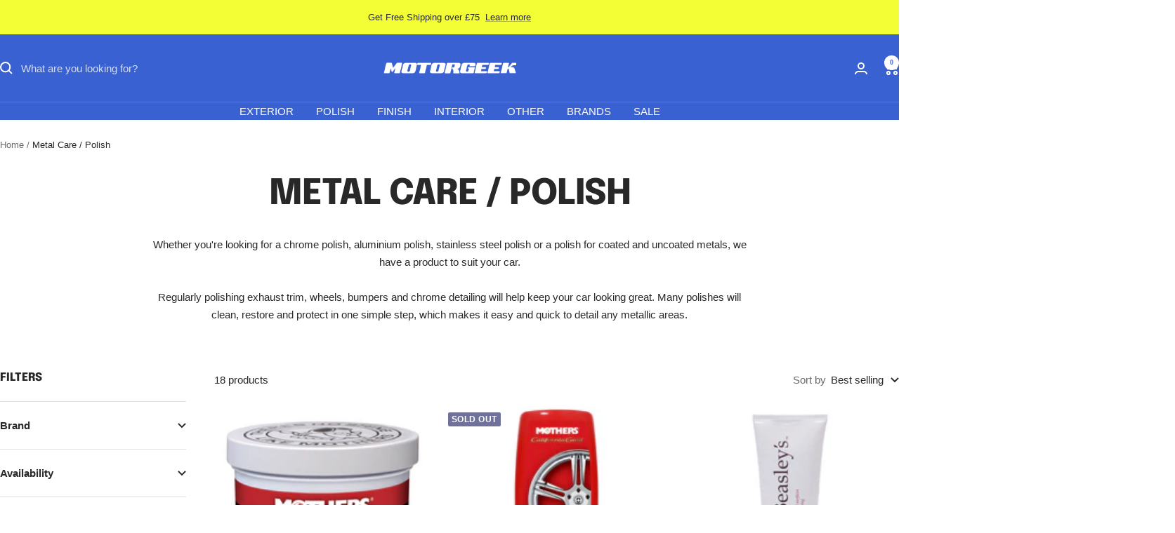

--- FILE ---
content_type: text/html; charset=utf-8
request_url: https://www.motorgeek.co.uk/collections/metal-care-polish
body_size: 33194
content:
<!doctype html><html class="no-js" lang="en" dir="ltr">
  <head>
    <meta charset="utf-8">
    <meta name="viewport" content="width=device-width, initial-scale=1.0, height=device-height, minimum-scale=1.0, maximum-scale=1.0">
    <meta name="theme-color" content="#3961d2">

    <title>Metal Care / Polish</title><meta name="description" content="Whether you&#39;re looking for a chrome polish, aluminium polish, stainless steel polish or a polish for coated and uncoated metals, we have a product to suit your car.Regularly polishing exhaust trim, wheels, bumpers and chrome detailing will help keep your car looking great. Many polishes will clean, restore and protect "><link rel="canonical" href="https://www.motorgeek.co.uk/collections/metal-care-polish"><link rel="shortcut icon" href="//www.motorgeek.co.uk/cdn/shop/files/favicon_287e7211-dbcd-40fc-bf7d-d884f1f74f9d.png?v=1670507823&width=96" type="image/png"><link rel="preconnect" href="https://cdn.shopify.com">
    <link rel="dns-prefetch" href="https://productreviews.shopifycdn.com">
    <link rel="dns-prefetch" href="https://www.google-analytics.com"><link rel="preconnect" href="https://fonts.shopifycdn.com" crossorigin><link rel="preload" as="style" href="//www.motorgeek.co.uk/cdn/shop/t/10/assets/theme.css?v=40616585437609454331733581733">
    <link rel="preload" as="script" href="//www.motorgeek.co.uk/cdn/shop/t/10/assets/vendor.js?v=32643890569905814191733581733">
    <link rel="preload" as="script" href="//www.motorgeek.co.uk/cdn/shop/t/10/assets/theme.js?v=108561701893297286041733581733"><meta property="og:type" content="website">
  <meta property="og:title" content="Metal Care / Polish"><meta property="og:description" content="Whether you&#39;re looking for a chrome polish, aluminium polish, stainless steel polish or a polish for coated and uncoated metals, we have a product to suit your car.Regularly polishing exhaust trim, wheels, bumpers and chrome detailing will help keep your car looking great. Many polishes will clean, restore and protect "><meta property="og:url" content="https://www.motorgeek.co.uk/collections/metal-care-polish">
<meta property="og:site_name" content="Motor-Geek"><meta name="twitter:card" content="summary"><meta name="twitter:title" content="Metal Care / Polish">
  <meta name="twitter:description" content="Whether you&#39;re looking for a chrome polish, aluminium polish, stainless steel polish or a polish for coated and uncoated metals, we have a product to suit your car.Regularly polishing exhaust trim, wheels, bumpers and chrome detailing will help keep your car looking great. Many polishes will clean, restore and protect in one simple step, which makes it easy and quick to detail any metallic areas.">
    <script type="application/ld+json">
  {
    "@context": "https://schema.org",
    "@type": "BreadcrumbList",
    "itemListElement": [{
        "@type": "ListItem",
        "position": 1,
        "name": "Home",
        "item": "https://www.motorgeek.co.uk"
      },{
            "@type": "ListItem",
            "position": 2,
            "name": "Metal Care \/ Polish",
            "item": "https://www.motorgeek.co.uk/collections/metal-care-polish"
          }]
  }
</script>
    <link rel="preload" href="//www.motorgeek.co.uk/cdn/fonts/epilogue/epilogue_n8.fce680a466ed4f23f54385c46aa2c014c51d421a.woff2" as="font" type="font/woff2" crossorigin><style>
  /* Typography (heading) */
  @font-face {
  font-family: Epilogue;
  font-weight: 800;
  font-style: normal;
  font-display: swap;
  src: url("//www.motorgeek.co.uk/cdn/fonts/epilogue/epilogue_n8.fce680a466ed4f23f54385c46aa2c014c51d421a.woff2") format("woff2"),
       url("//www.motorgeek.co.uk/cdn/fonts/epilogue/epilogue_n8.2961970d19583d06f062e98ceb588027397f5810.woff") format("woff");
}

@font-face {
  font-family: Epilogue;
  font-weight: 800;
  font-style: italic;
  font-display: swap;
  src: url("//www.motorgeek.co.uk/cdn/fonts/epilogue/epilogue_i8.ff761dcfbf0a5437130c88f1b2679b905f7ed608.woff2") format("woff2"),
       url("//www.motorgeek.co.uk/cdn/fonts/epilogue/epilogue_i8.e7ca0c6d6c4d73469c08f9b99e243b2e63239caf.woff") format("woff");
}

/* Typography (body) */
  



:root {--heading-color: 40, 40, 40;
    --text-color: 40, 40, 40;
    --background: 255, 255, 255;
    --secondary-background: 245, 245, 245;
    --border-color: 223, 223, 223;
    --border-color-darker: 169, 169, 169;
    --success-color: 46, 158, 123;
    --success-background: 213, 236, 229;
    --error-color: 222, 42, 42;
    --error-background: 253, 240, 240;
    --primary-button-background: 64, 93, 230;
    --primary-button-text-color: 255, 255, 255;
    --secondary-button-background: 243, 255, 52;
    --secondary-button-text-color: 40, 40, 40;
    --product-star-rating: 246, 164, 41;
    --product-on-sale-accent: 222, 42, 42;
    --product-sold-out-accent: 111, 113, 155;
    --product-custom-label-background: 64, 93, 230;
    --product-custom-label-text-color: 255, 255, 255;
    --product-custom-label-2-background: 243, 255, 52;
    --product-custom-label-2-text-color: 0, 0, 0;
    --product-low-stock-text-color: 222, 42, 42;
    --product-in-stock-text-color: 46, 158, 123;
    --loading-bar-background: 40, 40, 40;

    /* We duplicate some "base" colors as root colors, which is useful to use on drawer elements or popover without. Those should not be overridden to avoid issues */
    --root-heading-color: 40, 40, 40;
    --root-text-color: 40, 40, 40;
    --root-background: 255, 255, 255;
    --root-border-color: 223, 223, 223;
    --root-primary-button-background: 64, 93, 230;
    --root-primary-button-text-color: 255, 255, 255;

    --base-font-size: 15px;
    --heading-font-family: Epilogue, sans-serif;
    --heading-font-weight: 800;
    --heading-font-style: normal;
    --heading-text-transform: uppercase;
    --text-font-family: "system_ui", -apple-system, 'Segoe UI', Roboto, 'Helvetica Neue', 'Noto Sans', 'Liberation Sans', Arial, sans-serif, 'Apple Color Emoji', 'Segoe UI Emoji', 'Segoe UI Symbol', 'Noto Color Emoji';
    --text-font-weight: 400;
    --text-font-style: normal;
    --text-font-bold-weight: 700;

    /* Typography (font size) */
    --heading-xxsmall-font-size: 10px;
    --heading-xsmall-font-size: 10px;
    --heading-small-font-size: 11px;
    --heading-large-font-size: 32px;
    --heading-h1-font-size: 32px;
    --heading-h2-font-size: 28px;
    --heading-h3-font-size: 26px;
    --heading-h4-font-size: 22px;
    --heading-h5-font-size: 18px;
    --heading-h6-font-size: 16px;

    /* Control the look and feel of the theme by changing radius of various elements */
    --button-border-radius: 0px;
    --block-border-radius: 8px;
    --block-border-radius-reduced: 4px;
    --color-swatch-border-radius: 0px;

    /* Button size */
    --button-height: 48px;
    --button-small-height: 40px;

    /* Form related */
    --form-input-field-height: 48px;
    --form-input-gap: 16px;
    --form-submit-margin: 24px;

    /* Product listing related variables */
    --product-list-block-spacing: 32px;

    /* Video related */
    --play-button-background: 255, 255, 255;
    --play-button-arrow: 40, 40, 40;

    /* RTL support */
    --transform-logical-flip: 1;
    --transform-origin-start: left;
    --transform-origin-end: right;

    /* Other */
    --zoom-cursor-svg-url: url(//www.motorgeek.co.uk/cdn/shop/t/10/assets/zoom-cursor.svg?v=39908859784506347231733581745);
    --arrow-right-svg-url: url(//www.motorgeek.co.uk/cdn/shop/t/10/assets/arrow-right.svg?v=40046868119262634591733581745);
    --arrow-left-svg-url: url(//www.motorgeek.co.uk/cdn/shop/t/10/assets/arrow-left.svg?v=158856395986752206651733581745);

    /* Some useful variables that we can reuse in our CSS. Some explanation are needed for some of them:
       - container-max-width-minus-gutters: represents the container max width without the edge gutters
       - container-outer-width: considering the screen width, represent all the space outside the container
       - container-outer-margin: same as container-outer-width but get set to 0 inside a container
       - container-inner-width: the effective space inside the container (minus gutters)
       - grid-column-width: represents the width of a single column of the grid
       - vertical-breather: this is a variable that defines the global "spacing" between sections, and inside the section
                            to create some "breath" and minimum spacing
     */
    --container-max-width: 1600px;
    --container-gutter: 24px;
    --container-max-width-minus-gutters: calc(var(--container-max-width) - (var(--container-gutter)) * 2);
    --container-outer-width: max(calc((100vw - var(--container-max-width-minus-gutters)) / 2), var(--container-gutter));
    --container-outer-margin: var(--container-outer-width);
    --container-inner-width: calc(100vw - var(--container-outer-width) * 2);

    --grid-column-count: 10;
    --grid-gap: 24px;
    --grid-column-width: calc((100vw - var(--container-outer-width) * 2 - var(--grid-gap) * (var(--grid-column-count) - 1)) / var(--grid-column-count));

    --vertical-breather: 36px;
    --vertical-breather-tight: 36px;

    /* Shopify related variables */
    --payment-terms-background-color: #ffffff;
  }

  @media screen and (min-width: 741px) {
    :root {
      --container-gutter: 40px;
      --grid-column-count: 20;
      --vertical-breather: 48px;
      --vertical-breather-tight: 48px;

      /* Typography (font size) */
      --heading-xsmall-font-size: 11px;
      --heading-small-font-size: 12px;
      --heading-large-font-size: 48px;
      --heading-h1-font-size: 48px;
      --heading-h2-font-size: 36px;
      --heading-h3-font-size: 30px;
      --heading-h4-font-size: 22px;
      --heading-h5-font-size: 18px;
      --heading-h6-font-size: 16px;

      /* Form related */
      --form-input-field-height: 52px;
      --form-submit-margin: 32px;

      /* Button size */
      --button-height: 52px;
      --button-small-height: 44px;
    }
  }

  @media screen and (min-width: 1200px) {
    :root {
      --vertical-breather: 64px;
      --vertical-breather-tight: 48px;
      --product-list-block-spacing: 48px;

      /* Typography */
      --heading-large-font-size: 58px;
      --heading-h1-font-size: 50px;
      --heading-h2-font-size: 44px;
      --heading-h3-font-size: 32px;
      --heading-h4-font-size: 26px;
      --heading-h5-font-size: 22px;
      --heading-h6-font-size: 16px;
    }
  }

  @media screen and (min-width: 1600px) {
    :root {
      --vertical-breather: 64px;
      --vertical-breather-tight: 48px;
    }
  }
</style>
    <script>
  // This allows to expose several variables to the global scope, to be used in scripts
  window.themeVariables = {
    settings: {
      direction: "ltr",
      pageType: "collection",
      cartCount: 0,
      moneyFormat: "£{{amount}}",
      moneyWithCurrencyFormat: "£{{amount}} GBP",
      showVendor: true,
      discountMode: "percentage",
      currencyCodeEnabled: false,
      cartType: "drawer",
      cartCurrency: "GBP",
      mobileZoomFactor: 2.5
    },

    routes: {
      host: "www.motorgeek.co.uk",
      rootUrl: "\/",
      rootUrlWithoutSlash: '',
      cartUrl: "\/cart",
      cartAddUrl: "\/cart\/add",
      cartChangeUrl: "\/cart\/change",
      searchUrl: "\/search",
      predictiveSearchUrl: "\/search\/suggest",
      productRecommendationsUrl: "\/recommendations\/products"
    },

    strings: {
      accessibilityDelete: "Delete",
      accessibilityClose: "Close",
      collectionSoldOut: "Sold out",
      collectionDiscount: "Save @savings@",
      productSalePrice: "Sale price",
      productRegularPrice: "Regular price",
      productFormUnavailable: "Unavailable",
      productFormSoldOut: "Sold out",
      productFormPreOrder: "Pre-order",
      productFormAddToCart: "Add to cart",
      searchNoResults: "No results could be found.",
      searchNewSearch: "New search",
      searchProducts: "Products",
      searchArticles: "Journal",
      searchPages: "Pages",
      searchCollections: "Collections",
      cartViewCart: "View cart",
      cartItemAdded: "Item added to your cart!",
      cartItemAddedShort: "Added to your cart!",
      cartAddOrderNote: "Add order note",
      cartEditOrderNote: "Edit order note",
      shippingEstimatorNoResults: "Sorry, we do not ship to your address.",
      shippingEstimatorOneResult: "There is one shipping rate for your address:",
      shippingEstimatorMultipleResults: "There are several shipping rates for your address:",
      shippingEstimatorError: "One or more error occurred while retrieving shipping rates:"
    },

    libs: {
      flickity: "\/\/www.motorgeek.co.uk\/cdn\/shop\/t\/10\/assets\/flickity.js?v=176646718982628074891733581733",
      photoswipe: "\/\/www.motorgeek.co.uk\/cdn\/shop\/t\/10\/assets\/photoswipe.js?v=132268647426145925301733581733",
      qrCode: "\/\/www.motorgeek.co.uk\/cdn\/shopifycloud\/storefront\/assets\/themes_support\/vendor\/qrcode-3f2b403b.js"
    },

    breakpoints: {
      phone: 'screen and (max-width: 740px)',
      tablet: 'screen and (min-width: 741px) and (max-width: 999px)',
      tabletAndUp: 'screen and (min-width: 741px)',
      pocket: 'screen and (max-width: 999px)',
      lap: 'screen and (min-width: 1000px) and (max-width: 1199px)',
      lapAndUp: 'screen and (min-width: 1000px)',
      desktop: 'screen and (min-width: 1200px)',
      wide: 'screen and (min-width: 1400px)'
    }
  };

  window.addEventListener('pageshow', async () => {
    const cartContent = await (await fetch(`${window.themeVariables.routes.cartUrl}.js`, {cache: 'reload'})).json();
    document.documentElement.dispatchEvent(new CustomEvent('cart:refresh', {detail: {cart: cartContent}}));
  });

  if ('noModule' in HTMLScriptElement.prototype) {
    // Old browsers (like IE) that does not support module will be considered as if not executing JS at all
    document.documentElement.className = document.documentElement.className.replace('no-js', 'js');

    requestAnimationFrame(() => {
      const viewportHeight = (window.visualViewport ? window.visualViewport.height : document.documentElement.clientHeight);
      document.documentElement.style.setProperty('--window-height',viewportHeight + 'px');
    });
  }</script>

    <link rel="stylesheet" href="//www.motorgeek.co.uk/cdn/shop/t/10/assets/theme.css?v=40616585437609454331733581733">

    <script src="//www.motorgeek.co.uk/cdn/shop/t/10/assets/vendor.js?v=32643890569905814191733581733" defer></script>
    <script src="//www.motorgeek.co.uk/cdn/shop/t/10/assets/theme.js?v=108561701893297286041733581733" defer></script>
    <script src="//www.motorgeek.co.uk/cdn/shop/t/10/assets/custom.js?v=167639537848865775061733581733" defer></script>

    <script>window.performance && window.performance.mark && window.performance.mark('shopify.content_for_header.start');</script><meta id="shopify-digital-wallet" name="shopify-digital-wallet" content="/69110202654/digital_wallets/dialog">
<meta name="shopify-checkout-api-token" content="de08552aa4b094502d5c0bb8c2601b73">
<meta id="in-context-paypal-metadata" data-shop-id="69110202654" data-venmo-supported="false" data-environment="production" data-locale="en_US" data-paypal-v4="true" data-currency="GBP">
<link rel="alternate" type="application/atom+xml" title="Feed" href="/collections/metal-care-polish.atom" />
<link rel="alternate" type="application/json+oembed" href="https://www.motorgeek.co.uk/collections/metal-care-polish.oembed">
<script async="async" src="/checkouts/internal/preloads.js?locale=en-GB"></script>
<link rel="preconnect" href="https://shop.app" crossorigin="anonymous">
<script async="async" src="https://shop.app/checkouts/internal/preloads.js?locale=en-GB&shop_id=69110202654" crossorigin="anonymous"></script>
<script id="apple-pay-shop-capabilities" type="application/json">{"shopId":69110202654,"countryCode":"GB","currencyCode":"GBP","merchantCapabilities":["supports3DS"],"merchantId":"gid:\/\/shopify\/Shop\/69110202654","merchantName":"Motor-Geek","requiredBillingContactFields":["postalAddress","email"],"requiredShippingContactFields":["postalAddress","email"],"shippingType":"shipping","supportedNetworks":["visa","maestro","masterCard","amex","discover","elo"],"total":{"type":"pending","label":"Motor-Geek","amount":"1.00"},"shopifyPaymentsEnabled":true,"supportsSubscriptions":true}</script>
<script id="shopify-features" type="application/json">{"accessToken":"de08552aa4b094502d5c0bb8c2601b73","betas":["rich-media-storefront-analytics"],"domain":"www.motorgeek.co.uk","predictiveSearch":true,"shopId":69110202654,"locale":"en"}</script>
<script>var Shopify = Shopify || {};
Shopify.shop = "motor-geek.myshopify.com";
Shopify.locale = "en";
Shopify.currency = {"active":"GBP","rate":"1.0"};
Shopify.country = "GB";
Shopify.theme = {"name":"Updated copy of Updated copy of Updated copy of...","id":176943890814,"schema_name":"Focal","schema_version":"12.4.0","theme_store_id":714,"role":"main"};
Shopify.theme.handle = "null";
Shopify.theme.style = {"id":null,"handle":null};
Shopify.cdnHost = "www.motorgeek.co.uk/cdn";
Shopify.routes = Shopify.routes || {};
Shopify.routes.root = "/";</script>
<script type="module">!function(o){(o.Shopify=o.Shopify||{}).modules=!0}(window);</script>
<script>!function(o){function n(){var o=[];function n(){o.push(Array.prototype.slice.apply(arguments))}return n.q=o,n}var t=o.Shopify=o.Shopify||{};t.loadFeatures=n(),t.autoloadFeatures=n()}(window);</script>
<script>
  window.ShopifyPay = window.ShopifyPay || {};
  window.ShopifyPay.apiHost = "shop.app\/pay";
  window.ShopifyPay.redirectState = null;
</script>
<script id="shop-js-analytics" type="application/json">{"pageType":"collection"}</script>
<script defer="defer" async type="module" src="//www.motorgeek.co.uk/cdn/shopifycloud/shop-js/modules/v2/client.init-shop-cart-sync_C5BV16lS.en.esm.js"></script>
<script defer="defer" async type="module" src="//www.motorgeek.co.uk/cdn/shopifycloud/shop-js/modules/v2/chunk.common_CygWptCX.esm.js"></script>
<script type="module">
  await import("//www.motorgeek.co.uk/cdn/shopifycloud/shop-js/modules/v2/client.init-shop-cart-sync_C5BV16lS.en.esm.js");
await import("//www.motorgeek.co.uk/cdn/shopifycloud/shop-js/modules/v2/chunk.common_CygWptCX.esm.js");

  window.Shopify.SignInWithShop?.initShopCartSync?.({"fedCMEnabled":true,"windoidEnabled":true});

</script>
<script>
  window.Shopify = window.Shopify || {};
  if (!window.Shopify.featureAssets) window.Shopify.featureAssets = {};
  window.Shopify.featureAssets['shop-js'] = {"shop-cart-sync":["modules/v2/client.shop-cart-sync_ZFArdW7E.en.esm.js","modules/v2/chunk.common_CygWptCX.esm.js"],"init-fed-cm":["modules/v2/client.init-fed-cm_CmiC4vf6.en.esm.js","modules/v2/chunk.common_CygWptCX.esm.js"],"shop-button":["modules/v2/client.shop-button_tlx5R9nI.en.esm.js","modules/v2/chunk.common_CygWptCX.esm.js"],"shop-cash-offers":["modules/v2/client.shop-cash-offers_DOA2yAJr.en.esm.js","modules/v2/chunk.common_CygWptCX.esm.js","modules/v2/chunk.modal_D71HUcav.esm.js"],"init-windoid":["modules/v2/client.init-windoid_sURxWdc1.en.esm.js","modules/v2/chunk.common_CygWptCX.esm.js"],"shop-toast-manager":["modules/v2/client.shop-toast-manager_ClPi3nE9.en.esm.js","modules/v2/chunk.common_CygWptCX.esm.js"],"init-shop-email-lookup-coordinator":["modules/v2/client.init-shop-email-lookup-coordinator_B8hsDcYM.en.esm.js","modules/v2/chunk.common_CygWptCX.esm.js"],"init-shop-cart-sync":["modules/v2/client.init-shop-cart-sync_C5BV16lS.en.esm.js","modules/v2/chunk.common_CygWptCX.esm.js"],"avatar":["modules/v2/client.avatar_BTnouDA3.en.esm.js"],"pay-button":["modules/v2/client.pay-button_FdsNuTd3.en.esm.js","modules/v2/chunk.common_CygWptCX.esm.js"],"init-customer-accounts":["modules/v2/client.init-customer-accounts_DxDtT_ad.en.esm.js","modules/v2/client.shop-login-button_C5VAVYt1.en.esm.js","modules/v2/chunk.common_CygWptCX.esm.js","modules/v2/chunk.modal_D71HUcav.esm.js"],"init-shop-for-new-customer-accounts":["modules/v2/client.init-shop-for-new-customer-accounts_ChsxoAhi.en.esm.js","modules/v2/client.shop-login-button_C5VAVYt1.en.esm.js","modules/v2/chunk.common_CygWptCX.esm.js","modules/v2/chunk.modal_D71HUcav.esm.js"],"shop-login-button":["modules/v2/client.shop-login-button_C5VAVYt1.en.esm.js","modules/v2/chunk.common_CygWptCX.esm.js","modules/v2/chunk.modal_D71HUcav.esm.js"],"init-customer-accounts-sign-up":["modules/v2/client.init-customer-accounts-sign-up_CPSyQ0Tj.en.esm.js","modules/v2/client.shop-login-button_C5VAVYt1.en.esm.js","modules/v2/chunk.common_CygWptCX.esm.js","modules/v2/chunk.modal_D71HUcav.esm.js"],"shop-follow-button":["modules/v2/client.shop-follow-button_Cva4Ekp9.en.esm.js","modules/v2/chunk.common_CygWptCX.esm.js","modules/v2/chunk.modal_D71HUcav.esm.js"],"checkout-modal":["modules/v2/client.checkout-modal_BPM8l0SH.en.esm.js","modules/v2/chunk.common_CygWptCX.esm.js","modules/v2/chunk.modal_D71HUcav.esm.js"],"lead-capture":["modules/v2/client.lead-capture_Bi8yE_yS.en.esm.js","modules/v2/chunk.common_CygWptCX.esm.js","modules/v2/chunk.modal_D71HUcav.esm.js"],"shop-login":["modules/v2/client.shop-login_D6lNrXab.en.esm.js","modules/v2/chunk.common_CygWptCX.esm.js","modules/v2/chunk.modal_D71HUcav.esm.js"],"payment-terms":["modules/v2/client.payment-terms_CZxnsJam.en.esm.js","modules/v2/chunk.common_CygWptCX.esm.js","modules/v2/chunk.modal_D71HUcav.esm.js"]};
</script>
<script id="__st">var __st={"a":69110202654,"offset":0,"reqid":"6ac0a876-4ff6-4483-8ce2-8ec21a1a6a58-1768724738","pageurl":"www.motorgeek.co.uk\/collections\/metal-care-polish","u":"132375594065","p":"collection","rtyp":"collection","rid":430177255710};</script>
<script>window.ShopifyPaypalV4VisibilityTracking = true;</script>
<script id="captcha-bootstrap">!function(){'use strict';const t='contact',e='account',n='new_comment',o=[[t,t],['blogs',n],['comments',n],[t,'customer']],c=[[e,'customer_login'],[e,'guest_login'],[e,'recover_customer_password'],[e,'create_customer']],r=t=>t.map((([t,e])=>`form[action*='/${t}']:not([data-nocaptcha='true']) input[name='form_type'][value='${e}']`)).join(','),a=t=>()=>t?[...document.querySelectorAll(t)].map((t=>t.form)):[];function s(){const t=[...o],e=r(t);return a(e)}const i='password',u='form_key',d=['recaptcha-v3-token','g-recaptcha-response','h-captcha-response',i],f=()=>{try{return window.sessionStorage}catch{return}},m='__shopify_v',_=t=>t.elements[u];function p(t,e,n=!1){try{const o=window.sessionStorage,c=JSON.parse(o.getItem(e)),{data:r}=function(t){const{data:e,action:n}=t;return t[m]||n?{data:e,action:n}:{data:t,action:n}}(c);for(const[e,n]of Object.entries(r))t.elements[e]&&(t.elements[e].value=n);n&&o.removeItem(e)}catch(o){console.error('form repopulation failed',{error:o})}}const l='form_type',E='cptcha';function T(t){t.dataset[E]=!0}const w=window,h=w.document,L='Shopify',v='ce_forms',y='captcha';let A=!1;((t,e)=>{const n=(g='f06e6c50-85a8-45c8-87d0-21a2b65856fe',I='https://cdn.shopify.com/shopifycloud/storefront-forms-hcaptcha/ce_storefront_forms_captcha_hcaptcha.v1.5.2.iife.js',D={infoText:'Protected by hCaptcha',privacyText:'Privacy',termsText:'Terms'},(t,e,n)=>{const o=w[L][v],c=o.bindForm;if(c)return c(t,g,e,D).then(n);var r;o.q.push([[t,g,e,D],n]),r=I,A||(h.body.append(Object.assign(h.createElement('script'),{id:'captcha-provider',async:!0,src:r})),A=!0)});var g,I,D;w[L]=w[L]||{},w[L][v]=w[L][v]||{},w[L][v].q=[],w[L][y]=w[L][y]||{},w[L][y].protect=function(t,e){n(t,void 0,e),T(t)},Object.freeze(w[L][y]),function(t,e,n,w,h,L){const[v,y,A,g]=function(t,e,n){const i=e?o:[],u=t?c:[],d=[...i,...u],f=r(d),m=r(i),_=r(d.filter((([t,e])=>n.includes(e))));return[a(f),a(m),a(_),s()]}(w,h,L),I=t=>{const e=t.target;return e instanceof HTMLFormElement?e:e&&e.form},D=t=>v().includes(t);t.addEventListener('submit',(t=>{const e=I(t);if(!e)return;const n=D(e)&&!e.dataset.hcaptchaBound&&!e.dataset.recaptchaBound,o=_(e),c=g().includes(e)&&(!o||!o.value);(n||c)&&t.preventDefault(),c&&!n&&(function(t){try{if(!f())return;!function(t){const e=f();if(!e)return;const n=_(t);if(!n)return;const o=n.value;o&&e.removeItem(o)}(t);const e=Array.from(Array(32),(()=>Math.random().toString(36)[2])).join('');!function(t,e){_(t)||t.append(Object.assign(document.createElement('input'),{type:'hidden',name:u})),t.elements[u].value=e}(t,e),function(t,e){const n=f();if(!n)return;const o=[...t.querySelectorAll(`input[type='${i}']`)].map((({name:t})=>t)),c=[...d,...o],r={};for(const[a,s]of new FormData(t).entries())c.includes(a)||(r[a]=s);n.setItem(e,JSON.stringify({[m]:1,action:t.action,data:r}))}(t,e)}catch(e){console.error('failed to persist form',e)}}(e),e.submit())}));const S=(t,e)=>{t&&!t.dataset[E]&&(n(t,e.some((e=>e===t))),T(t))};for(const o of['focusin','change'])t.addEventListener(o,(t=>{const e=I(t);D(e)&&S(e,y())}));const B=e.get('form_key'),M=e.get(l),P=B&&M;t.addEventListener('DOMContentLoaded',(()=>{const t=y();if(P)for(const e of t)e.elements[l].value===M&&p(e,B);[...new Set([...A(),...v().filter((t=>'true'===t.dataset.shopifyCaptcha))])].forEach((e=>S(e,t)))}))}(h,new URLSearchParams(w.location.search),n,t,e,['guest_login'])})(!0,!0)}();</script>
<script integrity="sha256-4kQ18oKyAcykRKYeNunJcIwy7WH5gtpwJnB7kiuLZ1E=" data-source-attribution="shopify.loadfeatures" defer="defer" src="//www.motorgeek.co.uk/cdn/shopifycloud/storefront/assets/storefront/load_feature-a0a9edcb.js" crossorigin="anonymous"></script>
<script crossorigin="anonymous" defer="defer" src="//www.motorgeek.co.uk/cdn/shopifycloud/storefront/assets/shopify_pay/storefront-65b4c6d7.js?v=20250812"></script>
<script data-source-attribution="shopify.dynamic_checkout.dynamic.init">var Shopify=Shopify||{};Shopify.PaymentButton=Shopify.PaymentButton||{isStorefrontPortableWallets:!0,init:function(){window.Shopify.PaymentButton.init=function(){};var t=document.createElement("script");t.src="https://www.motorgeek.co.uk/cdn/shopifycloud/portable-wallets/latest/portable-wallets.en.js",t.type="module",document.head.appendChild(t)}};
</script>
<script data-source-attribution="shopify.dynamic_checkout.buyer_consent">
  function portableWalletsHideBuyerConsent(e){var t=document.getElementById("shopify-buyer-consent"),n=document.getElementById("shopify-subscription-policy-button");t&&n&&(t.classList.add("hidden"),t.setAttribute("aria-hidden","true"),n.removeEventListener("click",e))}function portableWalletsShowBuyerConsent(e){var t=document.getElementById("shopify-buyer-consent"),n=document.getElementById("shopify-subscription-policy-button");t&&n&&(t.classList.remove("hidden"),t.removeAttribute("aria-hidden"),n.addEventListener("click",e))}window.Shopify?.PaymentButton&&(window.Shopify.PaymentButton.hideBuyerConsent=portableWalletsHideBuyerConsent,window.Shopify.PaymentButton.showBuyerConsent=portableWalletsShowBuyerConsent);
</script>
<script data-source-attribution="shopify.dynamic_checkout.cart.bootstrap">document.addEventListener("DOMContentLoaded",(function(){function t(){return document.querySelector("shopify-accelerated-checkout-cart, shopify-accelerated-checkout")}if(t())Shopify.PaymentButton.init();else{new MutationObserver((function(e,n){t()&&(Shopify.PaymentButton.init(),n.disconnect())})).observe(document.body,{childList:!0,subtree:!0})}}));
</script>
<link id="shopify-accelerated-checkout-styles" rel="stylesheet" media="screen" href="https://www.motorgeek.co.uk/cdn/shopifycloud/portable-wallets/latest/accelerated-checkout-backwards-compat.css" crossorigin="anonymous">
<style id="shopify-accelerated-checkout-cart">
        #shopify-buyer-consent {
  margin-top: 1em;
  display: inline-block;
  width: 100%;
}

#shopify-buyer-consent.hidden {
  display: none;
}

#shopify-subscription-policy-button {
  background: none;
  border: none;
  padding: 0;
  text-decoration: underline;
  font-size: inherit;
  cursor: pointer;
}

#shopify-subscription-policy-button::before {
  box-shadow: none;
}

      </style>

<script>window.performance && window.performance.mark && window.performance.mark('shopify.content_for_header.end');</script>
  <!-- BEGIN app block: shopify://apps/ot-theme-sections/blocks/otsb-style/45c0d634-d78b-458c-8bca-17086e7d65aa --><link href="//cdn.shopify.com/extensions/019bc4db-55e4-7817-9a3f-2704fee0c1e1/xpify-front-base-88/assets/otsb-style.min.css" rel="stylesheet" type="text/css" media="all" />
<script>
  window.otsb={main_script_enabled:true,sliderScript:"https://cdn.shopify.com/extensions/019bc4db-55e4-7817-9a3f-2704fee0c1e1/xpify-front-base-88/assets/otsb-splide.min.js",loadedScript:window?.otsb?.loadedScript||[],components:{splides:{}}};
</script><script src="https://cdn.shopify.com/extensions/019bc4db-55e4-7817-9a3f-2704fee0c1e1/xpify-front-base-88/assets/otsb-script.min.js" defer="defer"></script>

<!-- END app block --><link href="https://monorail-edge.shopifysvc.com" rel="dns-prefetch">
<script>(function(){if ("sendBeacon" in navigator && "performance" in window) {try {var session_token_from_headers = performance.getEntriesByType('navigation')[0].serverTiming.find(x => x.name == '_s').description;} catch {var session_token_from_headers = undefined;}var session_cookie_matches = document.cookie.match(/_shopify_s=([^;]*)/);var session_token_from_cookie = session_cookie_matches && session_cookie_matches.length === 2 ? session_cookie_matches[1] : "";var session_token = session_token_from_headers || session_token_from_cookie || "";function handle_abandonment_event(e) {var entries = performance.getEntries().filter(function(entry) {return /monorail-edge.shopifysvc.com/.test(entry.name);});if (!window.abandonment_tracked && entries.length === 0) {window.abandonment_tracked = true;var currentMs = Date.now();var navigation_start = performance.timing.navigationStart;var payload = {shop_id: 69110202654,url: window.location.href,navigation_start,duration: currentMs - navigation_start,session_token,page_type: "collection"};window.navigator.sendBeacon("https://monorail-edge.shopifysvc.com/v1/produce", JSON.stringify({schema_id: "online_store_buyer_site_abandonment/1.1",payload: payload,metadata: {event_created_at_ms: currentMs,event_sent_at_ms: currentMs}}));}}window.addEventListener('pagehide', handle_abandonment_event);}}());</script>
<script id="web-pixels-manager-setup">(function e(e,d,r,n,o){if(void 0===o&&(o={}),!Boolean(null===(a=null===(i=window.Shopify)||void 0===i?void 0:i.analytics)||void 0===a?void 0:a.replayQueue)){var i,a;window.Shopify=window.Shopify||{};var t=window.Shopify;t.analytics=t.analytics||{};var s=t.analytics;s.replayQueue=[],s.publish=function(e,d,r){return s.replayQueue.push([e,d,r]),!0};try{self.performance.mark("wpm:start")}catch(e){}var l=function(){var e={modern:/Edge?\/(1{2}[4-9]|1[2-9]\d|[2-9]\d{2}|\d{4,})\.\d+(\.\d+|)|Firefox\/(1{2}[4-9]|1[2-9]\d|[2-9]\d{2}|\d{4,})\.\d+(\.\d+|)|Chrom(ium|e)\/(9{2}|\d{3,})\.\d+(\.\d+|)|(Maci|X1{2}).+ Version\/(15\.\d+|(1[6-9]|[2-9]\d|\d{3,})\.\d+)([,.]\d+|)( \(\w+\)|)( Mobile\/\w+|) Safari\/|Chrome.+OPR\/(9{2}|\d{3,})\.\d+\.\d+|(CPU[ +]OS|iPhone[ +]OS|CPU[ +]iPhone|CPU IPhone OS|CPU iPad OS)[ +]+(15[._]\d+|(1[6-9]|[2-9]\d|\d{3,})[._]\d+)([._]\d+|)|Android:?[ /-](13[3-9]|1[4-9]\d|[2-9]\d{2}|\d{4,})(\.\d+|)(\.\d+|)|Android.+Firefox\/(13[5-9]|1[4-9]\d|[2-9]\d{2}|\d{4,})\.\d+(\.\d+|)|Android.+Chrom(ium|e)\/(13[3-9]|1[4-9]\d|[2-9]\d{2}|\d{4,})\.\d+(\.\d+|)|SamsungBrowser\/([2-9]\d|\d{3,})\.\d+/,legacy:/Edge?\/(1[6-9]|[2-9]\d|\d{3,})\.\d+(\.\d+|)|Firefox\/(5[4-9]|[6-9]\d|\d{3,})\.\d+(\.\d+|)|Chrom(ium|e)\/(5[1-9]|[6-9]\d|\d{3,})\.\d+(\.\d+|)([\d.]+$|.*Safari\/(?![\d.]+ Edge\/[\d.]+$))|(Maci|X1{2}).+ Version\/(10\.\d+|(1[1-9]|[2-9]\d|\d{3,})\.\d+)([,.]\d+|)( \(\w+\)|)( Mobile\/\w+|) Safari\/|Chrome.+OPR\/(3[89]|[4-9]\d|\d{3,})\.\d+\.\d+|(CPU[ +]OS|iPhone[ +]OS|CPU[ +]iPhone|CPU IPhone OS|CPU iPad OS)[ +]+(10[._]\d+|(1[1-9]|[2-9]\d|\d{3,})[._]\d+)([._]\d+|)|Android:?[ /-](13[3-9]|1[4-9]\d|[2-9]\d{2}|\d{4,})(\.\d+|)(\.\d+|)|Mobile Safari.+OPR\/([89]\d|\d{3,})\.\d+\.\d+|Android.+Firefox\/(13[5-9]|1[4-9]\d|[2-9]\d{2}|\d{4,})\.\d+(\.\d+|)|Android.+Chrom(ium|e)\/(13[3-9]|1[4-9]\d|[2-9]\d{2}|\d{4,})\.\d+(\.\d+|)|Android.+(UC? ?Browser|UCWEB|U3)[ /]?(15\.([5-9]|\d{2,})|(1[6-9]|[2-9]\d|\d{3,})\.\d+)\.\d+|SamsungBrowser\/(5\.\d+|([6-9]|\d{2,})\.\d+)|Android.+MQ{2}Browser\/(14(\.(9|\d{2,})|)|(1[5-9]|[2-9]\d|\d{3,})(\.\d+|))(\.\d+|)|K[Aa][Ii]OS\/(3\.\d+|([4-9]|\d{2,})\.\d+)(\.\d+|)/},d=e.modern,r=e.legacy,n=navigator.userAgent;return n.match(d)?"modern":n.match(r)?"legacy":"unknown"}(),u="modern"===l?"modern":"legacy",c=(null!=n?n:{modern:"",legacy:""})[u],f=function(e){return[e.baseUrl,"/wpm","/b",e.hashVersion,"modern"===e.buildTarget?"m":"l",".js"].join("")}({baseUrl:d,hashVersion:r,buildTarget:u}),m=function(e){var d=e.version,r=e.bundleTarget,n=e.surface,o=e.pageUrl,i=e.monorailEndpoint;return{emit:function(e){var a=e.status,t=e.errorMsg,s=(new Date).getTime(),l=JSON.stringify({metadata:{event_sent_at_ms:s},events:[{schema_id:"web_pixels_manager_load/3.1",payload:{version:d,bundle_target:r,page_url:o,status:a,surface:n,error_msg:t},metadata:{event_created_at_ms:s}}]});if(!i)return console&&console.warn&&console.warn("[Web Pixels Manager] No Monorail endpoint provided, skipping logging."),!1;try{return self.navigator.sendBeacon.bind(self.navigator)(i,l)}catch(e){}var u=new XMLHttpRequest;try{return u.open("POST",i,!0),u.setRequestHeader("Content-Type","text/plain"),u.send(l),!0}catch(e){return console&&console.warn&&console.warn("[Web Pixels Manager] Got an unhandled error while logging to Monorail."),!1}}}}({version:r,bundleTarget:l,surface:e.surface,pageUrl:self.location.href,monorailEndpoint:e.monorailEndpoint});try{o.browserTarget=l,function(e){var d=e.src,r=e.async,n=void 0===r||r,o=e.onload,i=e.onerror,a=e.sri,t=e.scriptDataAttributes,s=void 0===t?{}:t,l=document.createElement("script"),u=document.querySelector("head"),c=document.querySelector("body");if(l.async=n,l.src=d,a&&(l.integrity=a,l.crossOrigin="anonymous"),s)for(var f in s)if(Object.prototype.hasOwnProperty.call(s,f))try{l.dataset[f]=s[f]}catch(e){}if(o&&l.addEventListener("load",o),i&&l.addEventListener("error",i),u)u.appendChild(l);else{if(!c)throw new Error("Did not find a head or body element to append the script");c.appendChild(l)}}({src:f,async:!0,onload:function(){if(!function(){var e,d;return Boolean(null===(d=null===(e=window.Shopify)||void 0===e?void 0:e.analytics)||void 0===d?void 0:d.initialized)}()){var d=window.webPixelsManager.init(e)||void 0;if(d){var r=window.Shopify.analytics;r.replayQueue.forEach((function(e){var r=e[0],n=e[1],o=e[2];d.publishCustomEvent(r,n,o)})),r.replayQueue=[],r.publish=d.publishCustomEvent,r.visitor=d.visitor,r.initialized=!0}}},onerror:function(){return m.emit({status:"failed",errorMsg:"".concat(f," has failed to load")})},sri:function(e){var d=/^sha384-[A-Za-z0-9+/=]+$/;return"string"==typeof e&&d.test(e)}(c)?c:"",scriptDataAttributes:o}),m.emit({status:"loading"})}catch(e){m.emit({status:"failed",errorMsg:(null==e?void 0:e.message)||"Unknown error"})}}})({shopId: 69110202654,storefrontBaseUrl: "https://www.motorgeek.co.uk",extensionsBaseUrl: "https://extensions.shopifycdn.com/cdn/shopifycloud/web-pixels-manager",monorailEndpoint: "https://monorail-edge.shopifysvc.com/unstable/produce_batch",surface: "storefront-renderer",enabledBetaFlags: ["2dca8a86"],webPixelsConfigList: [{"id":"shopify-app-pixel","configuration":"{}","eventPayloadVersion":"v1","runtimeContext":"STRICT","scriptVersion":"0450","apiClientId":"shopify-pixel","type":"APP","privacyPurposes":["ANALYTICS","MARKETING"]},{"id":"shopify-custom-pixel","eventPayloadVersion":"v1","runtimeContext":"LAX","scriptVersion":"0450","apiClientId":"shopify-pixel","type":"CUSTOM","privacyPurposes":["ANALYTICS","MARKETING"]}],isMerchantRequest: false,initData: {"shop":{"name":"Motor-Geek","paymentSettings":{"currencyCode":"GBP"},"myshopifyDomain":"motor-geek.myshopify.com","countryCode":"GB","storefrontUrl":"https:\/\/www.motorgeek.co.uk"},"customer":null,"cart":null,"checkout":null,"productVariants":[],"purchasingCompany":null},},"https://www.motorgeek.co.uk/cdn","fcfee988w5aeb613cpc8e4bc33m6693e112",{"modern":"","legacy":""},{"shopId":"69110202654","storefrontBaseUrl":"https:\/\/www.motorgeek.co.uk","extensionBaseUrl":"https:\/\/extensions.shopifycdn.com\/cdn\/shopifycloud\/web-pixels-manager","surface":"storefront-renderer","enabledBetaFlags":"[\"2dca8a86\"]","isMerchantRequest":"false","hashVersion":"fcfee988w5aeb613cpc8e4bc33m6693e112","publish":"custom","events":"[[\"page_viewed\",{}],[\"collection_viewed\",{\"collection\":{\"id\":\"430177255710\",\"title\":\"Metal Care \/ Polish\",\"productVariants\":[{\"price\":{\"amount\":8.5,\"currencyCode\":\"GBP\"},\"product\":{\"title\":\"Mothers Mag and Aluminium Polish\",\"vendor\":\"Mothers\",\"id\":\"8108704203038\",\"untranslatedTitle\":\"Mothers Mag and Aluminium Polish\",\"url\":\"\/products\/mothers-mag-and-aluminium-polish\",\"type\":\"\"},\"id\":\"44384321143070\",\"image\":{\"src\":\"\/\/www.motorgeek.co.uk\/cdn\/shop\/products\/MothersMagandAlumini1.jpg?v=1674752304\"},\"sku\":\"MMAAP\",\"title\":\"5oz (147ml)\",\"untranslatedTitle\":\"5oz (147ml)\"},{\"price\":{\"amount\":8.5,\"currencyCode\":\"GBP\"},\"product\":{\"title\":\"Mothers California Gold Chrome Polish\",\"vendor\":\"Mothers\",\"id\":\"8108702957854\",\"untranslatedTitle\":\"Mothers California Gold Chrome Polish\",\"url\":\"\/products\/mothers-california-gold-chrome-polish\",\"type\":\"\"},\"id\":\"44384319668510\",\"image\":{\"src\":\"\/\/www.motorgeek.co.uk\/cdn\/shop\/products\/MothersChromePolish1.jpg?v=1674752221\"},\"sku\":\"MO-05212\",\"title\":\"Default Title\",\"untranslatedTitle\":\"Default Title\"},{\"price\":{\"amount\":16.95,\"currencyCode\":\"GBP\"},\"product\":{\"title\":\"Dr Beasley's Metal Coat\",\"vendor\":\"Dr Beasley's Car Care\",\"id\":\"8108708692254\",\"untranslatedTitle\":\"Dr Beasley's Metal Coat\",\"url\":\"\/products\/dr-beasleys-metal-coat\",\"type\":\"\"},\"id\":\"44384333365534\",\"image\":{\"src\":\"\/\/www.motorgeek.co.uk\/cdn\/shop\/products\/DrBeasleysMetalCoat1.jpg?v=1674752560\"},\"sku\":\"DB-s32d08\",\"title\":\"Default Title\",\"untranslatedTitle\":\"Default Title\"},{\"price\":{\"amount\":16.5,\"currencyCode\":\"GBP\"},\"product\":{\"title\":\"Collinite 850 Metal Wax\",\"vendor\":\"Collinite\",\"id\":\"8423847362846\",\"untranslatedTitle\":\"Collinite 850 Metal Wax\",\"url\":\"\/products\/collinite-850-metal-wax\",\"type\":\"\"},\"id\":\"45566414651678\",\"image\":{\"src\":\"\/\/www.motorgeek.co.uk\/cdn\/shop\/files\/collinite-850-metal-wax.jpg?v=1687353552\"},\"sku\":\"CL-850\",\"title\":\"Default Title\",\"untranslatedTitle\":\"Default Title\"},{\"price\":{\"amount\":13.5,\"currencyCode\":\"GBP\"},\"product\":{\"title\":\"STA-BIL Rust Stopper\",\"vendor\":\"STA-BIL\",\"id\":\"8108752863518\",\"untranslatedTitle\":\"STA-BIL Rust Stopper\",\"url\":\"\/products\/sta-bil-rust-stopper\",\"type\":\"\"},\"id\":\"44384451494174\",\"image\":{\"src\":\"\/\/www.motorgeek.co.uk\/cdn\/shop\/products\/STABILRustStopper1.jpg?v=1674754686\"},\"sku\":\"STA-22003\",\"title\":\"Default Title\",\"untranslatedTitle\":\"Default Title\"},{\"price\":{\"amount\":17.5,\"currencyCode\":\"GBP\"},\"product\":{\"title\":\"Poorboys World Chrome Polish\",\"vendor\":\"Poorboy's World\",\"id\":\"8108743459102\",\"untranslatedTitle\":\"Poorboys World Chrome Polish\",\"url\":\"\/products\/poorboys-world-chrome-polish\",\"type\":\"\"},\"id\":\"44384428130590\",\"image\":{\"src\":\"\/\/www.motorgeek.co.uk\/cdn\/shop\/products\/poorboys-chrome-polish-16oz.jpg?v=1678190027\"},\"sku\":\"PB-CP16\",\"title\":\"Default Title\",\"untranslatedTitle\":\"Default Title\"},{\"price\":{\"amount\":11.95,\"currencyCode\":\"GBP\"},\"product\":{\"title\":\"Menzerna Metal Polishing Cream\",\"vendor\":\"Menzerna\",\"id\":\"8108758630686\",\"untranslatedTitle\":\"Menzerna Metal Polishing Cream\",\"url\":\"\/products\/menzerna-metal-polishing-cream\",\"type\":\"\"},\"id\":\"44384466338078\",\"image\":{\"src\":\"\/\/www.motorgeek.co.uk\/cdn\/shop\/files\/menzerna-metal-polish-1548x1430w.webp?v=1704905348\"},\"sku\":\"MENY1HR4103\",\"title\":\"Default Title\",\"untranslatedTitle\":\"Default Title\"},{\"price\":{\"amount\":19.5,\"currencyCode\":\"GBP\"},\"product\":{\"title\":\"Poorboys World Heavy Duty Aluminium \u0026 Metal Polish\",\"vendor\":\"Poorboy's World\",\"id\":\"8108743393566\",\"untranslatedTitle\":\"Poorboys World Heavy Duty Aluminium \u0026 Metal Polish\",\"url\":\"\/products\/poorboys-world-heavy-duty-aluminium-and-metal-polish\",\"type\":\"\"},\"id\":\"44384427999518\",\"image\":{\"src\":\"\/\/www.motorgeek.co.uk\/cdn\/shop\/products\/poorboys-aluminum-and-metal-heavy-duty-polish-16oz.jpg?v=1678190568\"},\"sku\":\"PB-AM16\",\"title\":\"Default Title\",\"untranslatedTitle\":\"Default Title\"},{\"price\":{\"amount\":9.5,\"currencyCode\":\"GBP\"},\"product\":{\"title\":\"Mothers California Gold All-Chrome\",\"vendor\":\"Mothers\",\"id\":\"8108739002654\",\"untranslatedTitle\":\"Mothers California Gold All-Chrome\",\"url\":\"\/products\/mothers-california-gold-all-chrome\",\"type\":\"\"},\"id\":\"44384415973662\",\"image\":{\"src\":\"\/\/www.motorgeek.co.uk\/cdn\/shop\/products\/MothersCaliforniaGol35.jpg?v=1674754023\"},\"sku\":\"MO-05222\",\"title\":\"Default Title\",\"untranslatedTitle\":\"Default Title\"},{\"price\":{\"amount\":4.5,\"currencyCode\":\"GBP\"},\"product\":{\"title\":\"Lake Country Exhaust Polishing Sponge\",\"vendor\":\"Lake Country\",\"id\":\"8108719014174\",\"untranslatedTitle\":\"Lake Country Exhaust Polishing Sponge\",\"url\":\"\/products\/lake-country-exhaust-polishing-sponge\",\"type\":\"\"},\"id\":\"44384357712158\",\"image\":{\"src\":\"\/\/www.motorgeek.co.uk\/cdn\/shop\/products\/LakeCountryExhaustPo1.jpg?v=1674753141\"},\"sku\":\"LC-EPS\",\"title\":\"Single\",\"untranslatedTitle\":\"Single\"},{\"price\":{\"amount\":21.5,\"currencyCode\":\"GBP\"},\"product\":{\"title\":\"Wolfgang MetallWerk” Aluminum Compound\",\"vendor\":\"Wolfgang\",\"id\":\"8108712919326\",\"untranslatedTitle\":\"Wolfgang MetallWerk” Aluminum Compound\",\"url\":\"\/products\/wolfgang-metallwerk-aluminum-compound\",\"type\":\"\"},\"id\":\"44384343392542\",\"image\":{\"src\":\"\/\/www.motorgeek.co.uk\/cdn\/shop\/products\/WolfgangMetallWerkAl1.jpg?v=1674752784\"},\"sku\":\"WG-7100\",\"title\":\"Default Title\",\"untranslatedTitle\":\"Default Title\"},{\"price\":{\"amount\":15.95,\"currencyCode\":\"GBP\"},\"product\":{\"title\":\"Lake Country Wool Ball - 5\\\"\",\"vendor\":\"Lake Country\",\"id\":\"8108711182622\",\"untranslatedTitle\":\"Lake Country Wool Ball - 5\\\"\",\"url\":\"\/products\/lake-country-wool-ball-5\",\"type\":\"\"},\"id\":\"44384339231006\",\"image\":{\"src\":\"\/\/www.motorgeek.co.uk\/cdn\/shop\/products\/LakeCountry5quotWool1.jpg?v=1674752686\"},\"sku\":\"LC-BWB5\",\"title\":\"Default Title\",\"untranslatedTitle\":\"Default Title\"},{\"price\":{\"amount\":21.5,\"currencyCode\":\"GBP\"},\"product\":{\"title\":\"Wolfgang MetallWerk Fine Aluminium Polish\",\"vendor\":\"Wolfgang\",\"id\":\"8108704956702\",\"untranslatedTitle\":\"Wolfgang MetallWerk Fine Aluminium Polish\",\"url\":\"\/products\/wolfgang-metallwerk-fine-aluminium-polish\",\"type\":\"\"},\"id\":\"44384325271838\",\"image\":{\"src\":\"\/\/www.motorgeek.co.uk\/cdn\/shop\/files\/woflgang-metallwerk-fine-aluminum-polish.jpg?v=1687346795\"},\"sku\":\"WG-7200\",\"title\":\"Default Title\",\"untranslatedTitle\":\"Default Title\"},{\"price\":{\"amount\":16.95,\"currencyCode\":\"GBP\"},\"product\":{\"title\":\"Optimum Metal Polish\",\"vendor\":\"Optimum Polymer Technologies\",\"id\":\"8108696568094\",\"untranslatedTitle\":\"Optimum Metal Polish\",\"url\":\"\/products\/optimum-metal-polish\",\"type\":\"\"},\"id\":\"44384302727454\",\"image\":{\"src\":\"\/\/www.motorgeek.co.uk\/cdn\/shop\/products\/OptimumMetalPolish1.jpg?v=1674751860\"},\"sku\":\"OPT-1400\",\"title\":\"Default Title\",\"untranslatedTitle\":\"Default Title\"},{\"price\":{\"amount\":82.95,\"currencyCode\":\"GBP\"},\"product\":{\"title\":\"DIY Detail Metal Ceramic Coating - 30ml\",\"vendor\":\"DIY Detail\",\"id\":\"9621579235614\",\"untranslatedTitle\":\"DIY Detail Metal Ceramic Coating - 30ml\",\"url\":\"\/products\/diy-detail-metal-ceramic-coating-30ml\",\"type\":\"\"},\"id\":\"49295754625310\",\"image\":{\"src\":\"\/\/www.motorgeek.co.uk\/cdn\/shop\/files\/DIYDetailMetalCeramicCoating.jpg?v=1730131441\"},\"sku\":\"DIY-MCC\",\"title\":\"Default Title\",\"untranslatedTitle\":\"Default Title\"},{\"price\":{\"amount\":8.95,\"currencyCode\":\"GBP\"},\"product\":{\"title\":\"Koch Chemie - MEP Metal Polish\",\"vendor\":\"Koch Chemie\",\"id\":\"8986433519902\",\"untranslatedTitle\":\"Koch Chemie - MEP Metal Polish\",\"url\":\"\/products\/koch-chemie-mep-metal-polish\",\"type\":\"\"},\"id\":\"47646378852638\",\"image\":{\"src\":\"\/\/www.motorgeek.co.uk\/cdn\/shop\/files\/koch-chemie-mep-metal-polish.jpg?v=1705066845\"},\"sku\":\"507075\",\"title\":\"Default Title\",\"untranslatedTitle\":\"Default Title\"},{\"price\":{\"amount\":35.5,\"currencyCode\":\"GBP\"},\"product\":{\"title\":\"Mothers Powerball 2\",\"vendor\":\"Mothers\",\"id\":\"8108710756638\",\"untranslatedTitle\":\"Mothers Powerball 2\",\"url\":\"\/products\/mothers-powerball-2\",\"type\":\"\"},\"id\":\"44384338379038\",\"image\":{\"src\":\"\/\/www.motorgeek.co.uk\/cdn\/shop\/products\/MothersPowerball22.jpg?v=1674752668\"},\"sku\":\"MO-05143\",\"title\":\"Default Title\",\"untranslatedTitle\":\"Default Title\"},{\"price\":{\"amount\":14.5,\"currencyCode\":\"GBP\"},\"product\":{\"title\":\"Mothers California Gold Metal Polish\",\"vendor\":\"Mothers\",\"id\":\"8108703482142\",\"untranslatedTitle\":\"Mothers California Gold Metal Polish\",\"url\":\"\/products\/mothers-california-gold-metal-polish\",\"type\":\"\"},\"id\":\"44384320192798\",\"image\":{\"src\":\"\/\/www.motorgeek.co.uk\/cdn\/shop\/products\/MothersCaliforniaGol13.jpg?v=1674752251\"},\"sku\":\"MO-05112\",\"title\":\"Default Title\",\"untranslatedTitle\":\"Default Title\"}]}}]]"});</script><script>
  window.ShopifyAnalytics = window.ShopifyAnalytics || {};
  window.ShopifyAnalytics.meta = window.ShopifyAnalytics.meta || {};
  window.ShopifyAnalytics.meta.currency = 'GBP';
  var meta = {"products":[{"id":8108704203038,"gid":"gid:\/\/shopify\/Product\/8108704203038","vendor":"Mothers","type":"","handle":"mothers-mag-and-aluminium-polish","variants":[{"id":44384321143070,"price":850,"name":"Mothers Mag and Aluminium Polish - 5oz (147ml)","public_title":"5oz (147ml)","sku":"MMAAP"},{"id":44384321175838,"price":1550,"name":"Mothers Mag and Aluminium Polish - 10oz (295ml)","public_title":"10oz (295ml)","sku":"MMAAP10"}],"remote":false},{"id":8108702957854,"gid":"gid:\/\/shopify\/Product\/8108702957854","vendor":"Mothers","type":"","handle":"mothers-california-gold-chrome-polish","variants":[{"id":44384319668510,"price":850,"name":"Mothers California Gold Chrome Polish","public_title":null,"sku":"MO-05212"}],"remote":false},{"id":8108708692254,"gid":"gid:\/\/shopify\/Product\/8108708692254","vendor":"Dr Beasley's Car Care","type":"","handle":"dr-beasleys-metal-coat","variants":[{"id":44384333365534,"price":1695,"name":"Dr Beasley's Metal Coat","public_title":null,"sku":"DB-s32d08"}],"remote":false},{"id":8423847362846,"gid":"gid:\/\/shopify\/Product\/8423847362846","vendor":"Collinite","type":"","handle":"collinite-850-metal-wax","variants":[{"id":45566414651678,"price":1650,"name":"Collinite 850 Metal Wax","public_title":null,"sku":"CL-850"}],"remote":false},{"id":8108752863518,"gid":"gid:\/\/shopify\/Product\/8108752863518","vendor":"STA-BIL","type":"","handle":"sta-bil-rust-stopper","variants":[{"id":44384451494174,"price":1350,"name":"STA-BIL Rust Stopper","public_title":null,"sku":"STA-22003"}],"remote":false},{"id":8108743459102,"gid":"gid:\/\/shopify\/Product\/8108743459102","vendor":"Poorboy's World","type":"","handle":"poorboys-world-chrome-polish","variants":[{"id":44384428130590,"price":1750,"name":"Poorboys World Chrome Polish","public_title":null,"sku":"PB-CP16"}],"remote":false},{"id":8108758630686,"gid":"gid:\/\/shopify\/Product\/8108758630686","vendor":"Menzerna","type":"","handle":"menzerna-metal-polishing-cream","variants":[{"id":44384466338078,"price":1195,"name":"Menzerna Metal Polishing Cream","public_title":null,"sku":"MENY1HR4103"}],"remote":false},{"id":8108743393566,"gid":"gid:\/\/shopify\/Product\/8108743393566","vendor":"Poorboy's World","type":"","handle":"poorboys-world-heavy-duty-aluminium-and-metal-polish","variants":[{"id":44384427999518,"price":1950,"name":"Poorboys World Heavy Duty Aluminium \u0026 Metal Polish","public_title":null,"sku":"PB-AM16"}],"remote":false},{"id":8108739002654,"gid":"gid:\/\/shopify\/Product\/8108739002654","vendor":"Mothers","type":"","handle":"mothers-california-gold-all-chrome","variants":[{"id":44384415973662,"price":950,"name":"Mothers California Gold All-Chrome","public_title":null,"sku":"MO-05222"}],"remote":false},{"id":8108719014174,"gid":"gid:\/\/shopify\/Product\/8108719014174","vendor":"Lake Country","type":"","handle":"lake-country-exhaust-polishing-sponge","variants":[{"id":44384357712158,"price":450,"name":"Lake Country Exhaust Polishing Sponge - Single","public_title":"Single","sku":"LC-EPS"},{"id":44384357744926,"price":795,"name":"Lake Country Exhaust Polishing Sponge - Two Pack","public_title":"Two Pack","sku":"LC-EPS-2"}],"remote":false},{"id":8108712919326,"gid":"gid:\/\/shopify\/Product\/8108712919326","vendor":"Wolfgang","type":"","handle":"wolfgang-metallwerk-aluminum-compound","variants":[{"id":44384343392542,"price":2150,"name":"Wolfgang MetallWerk” Aluminum Compound","public_title":null,"sku":"WG-7100"}],"remote":false},{"id":8108711182622,"gid":"gid:\/\/shopify\/Product\/8108711182622","vendor":"Lake Country","type":"","handle":"lake-country-wool-ball-5","variants":[{"id":44384339231006,"price":1595,"name":"Lake Country Wool Ball - 5\"","public_title":null,"sku":"LC-BWB5"}],"remote":false},{"id":8108704956702,"gid":"gid:\/\/shopify\/Product\/8108704956702","vendor":"Wolfgang","type":"","handle":"wolfgang-metallwerk-fine-aluminium-polish","variants":[{"id":44384325271838,"price":2150,"name":"Wolfgang MetallWerk Fine Aluminium Polish","public_title":null,"sku":"WG-7200"}],"remote":false},{"id":8108696568094,"gid":"gid:\/\/shopify\/Product\/8108696568094","vendor":"Optimum Polymer Technologies","type":"","handle":"optimum-metal-polish","variants":[{"id":44384302727454,"price":1695,"name":"Optimum Metal Polish","public_title":null,"sku":"OPT-1400"}],"remote":false},{"id":9621579235614,"gid":"gid:\/\/shopify\/Product\/9621579235614","vendor":"DIY Detail","type":"","handle":"diy-detail-metal-ceramic-coating-30ml","variants":[{"id":49295754625310,"price":8295,"name":"DIY Detail Metal Ceramic Coating - 30ml","public_title":null,"sku":"DIY-MCC"}],"remote":false},{"id":8986433519902,"gid":"gid:\/\/shopify\/Product\/8986433519902","vendor":"Koch Chemie","type":"","handle":"koch-chemie-mep-metal-polish","variants":[{"id":47646378852638,"price":895,"name":"Koch Chemie - MEP Metal Polish","public_title":null,"sku":"507075"}],"remote":false},{"id":8108710756638,"gid":"gid:\/\/shopify\/Product\/8108710756638","vendor":"Mothers","type":"","handle":"mothers-powerball-2","variants":[{"id":44384338379038,"price":3550,"name":"Mothers Powerball 2","public_title":null,"sku":"MO-05143"}],"remote":false},{"id":8108703482142,"gid":"gid:\/\/shopify\/Product\/8108703482142","vendor":"Mothers","type":"","handle":"mothers-california-gold-metal-polish","variants":[{"id":44384320192798,"price":1450,"name":"Mothers California Gold Metal Polish","public_title":null,"sku":"MO-05112"}],"remote":false}],"page":{"pageType":"collection","resourceType":"collection","resourceId":430177255710,"requestId":"6ac0a876-4ff6-4483-8ce2-8ec21a1a6a58-1768724738"}};
  for (var attr in meta) {
    window.ShopifyAnalytics.meta[attr] = meta[attr];
  }
</script>
<script class="analytics">
  (function () {
    var customDocumentWrite = function(content) {
      var jquery = null;

      if (window.jQuery) {
        jquery = window.jQuery;
      } else if (window.Checkout && window.Checkout.$) {
        jquery = window.Checkout.$;
      }

      if (jquery) {
        jquery('body').append(content);
      }
    };

    var hasLoggedConversion = function(token) {
      if (token) {
        return document.cookie.indexOf('loggedConversion=' + token) !== -1;
      }
      return false;
    }

    var setCookieIfConversion = function(token) {
      if (token) {
        var twoMonthsFromNow = new Date(Date.now());
        twoMonthsFromNow.setMonth(twoMonthsFromNow.getMonth() + 2);

        document.cookie = 'loggedConversion=' + token + '; expires=' + twoMonthsFromNow;
      }
    }

    var trekkie = window.ShopifyAnalytics.lib = window.trekkie = window.trekkie || [];
    if (trekkie.integrations) {
      return;
    }
    trekkie.methods = [
      'identify',
      'page',
      'ready',
      'track',
      'trackForm',
      'trackLink'
    ];
    trekkie.factory = function(method) {
      return function() {
        var args = Array.prototype.slice.call(arguments);
        args.unshift(method);
        trekkie.push(args);
        return trekkie;
      };
    };
    for (var i = 0; i < trekkie.methods.length; i++) {
      var key = trekkie.methods[i];
      trekkie[key] = trekkie.factory(key);
    }
    trekkie.load = function(config) {
      trekkie.config = config || {};
      trekkie.config.initialDocumentCookie = document.cookie;
      var first = document.getElementsByTagName('script')[0];
      var script = document.createElement('script');
      script.type = 'text/javascript';
      script.onerror = function(e) {
        var scriptFallback = document.createElement('script');
        scriptFallback.type = 'text/javascript';
        scriptFallback.onerror = function(error) {
                var Monorail = {
      produce: function produce(monorailDomain, schemaId, payload) {
        var currentMs = new Date().getTime();
        var event = {
          schema_id: schemaId,
          payload: payload,
          metadata: {
            event_created_at_ms: currentMs,
            event_sent_at_ms: currentMs
          }
        };
        return Monorail.sendRequest("https://" + monorailDomain + "/v1/produce", JSON.stringify(event));
      },
      sendRequest: function sendRequest(endpointUrl, payload) {
        // Try the sendBeacon API
        if (window && window.navigator && typeof window.navigator.sendBeacon === 'function' && typeof window.Blob === 'function' && !Monorail.isIos12()) {
          var blobData = new window.Blob([payload], {
            type: 'text/plain'
          });

          if (window.navigator.sendBeacon(endpointUrl, blobData)) {
            return true;
          } // sendBeacon was not successful

        } // XHR beacon

        var xhr = new XMLHttpRequest();

        try {
          xhr.open('POST', endpointUrl);
          xhr.setRequestHeader('Content-Type', 'text/plain');
          xhr.send(payload);
        } catch (e) {
          console.log(e);
        }

        return false;
      },
      isIos12: function isIos12() {
        return window.navigator.userAgent.lastIndexOf('iPhone; CPU iPhone OS 12_') !== -1 || window.navigator.userAgent.lastIndexOf('iPad; CPU OS 12_') !== -1;
      }
    };
    Monorail.produce('monorail-edge.shopifysvc.com',
      'trekkie_storefront_load_errors/1.1',
      {shop_id: 69110202654,
      theme_id: 176943890814,
      app_name: "storefront",
      context_url: window.location.href,
      source_url: "//www.motorgeek.co.uk/cdn/s/trekkie.storefront.cd680fe47e6c39ca5d5df5f0a32d569bc48c0f27.min.js"});

        };
        scriptFallback.async = true;
        scriptFallback.src = '//www.motorgeek.co.uk/cdn/s/trekkie.storefront.cd680fe47e6c39ca5d5df5f0a32d569bc48c0f27.min.js';
        first.parentNode.insertBefore(scriptFallback, first);
      };
      script.async = true;
      script.src = '//www.motorgeek.co.uk/cdn/s/trekkie.storefront.cd680fe47e6c39ca5d5df5f0a32d569bc48c0f27.min.js';
      first.parentNode.insertBefore(script, first);
    };
    trekkie.load(
      {"Trekkie":{"appName":"storefront","development":false,"defaultAttributes":{"shopId":69110202654,"isMerchantRequest":null,"themeId":176943890814,"themeCityHash":"18286049103997863443","contentLanguage":"en","currency":"GBP","eventMetadataId":"567be49b-4865-45f2-8418-8e61366a092c"},"isServerSideCookieWritingEnabled":true,"monorailRegion":"shop_domain","enabledBetaFlags":["65f19447"]},"Session Attribution":{},"S2S":{"facebookCapiEnabled":false,"source":"trekkie-storefront-renderer","apiClientId":580111}}
    );

    var loaded = false;
    trekkie.ready(function() {
      if (loaded) return;
      loaded = true;

      window.ShopifyAnalytics.lib = window.trekkie;

      var originalDocumentWrite = document.write;
      document.write = customDocumentWrite;
      try { window.ShopifyAnalytics.merchantGoogleAnalytics.call(this); } catch(error) {};
      document.write = originalDocumentWrite;

      window.ShopifyAnalytics.lib.page(null,{"pageType":"collection","resourceType":"collection","resourceId":430177255710,"requestId":"6ac0a876-4ff6-4483-8ce2-8ec21a1a6a58-1768724738","shopifyEmitted":true});

      var match = window.location.pathname.match(/checkouts\/(.+)\/(thank_you|post_purchase)/)
      var token = match? match[1]: undefined;
      if (!hasLoggedConversion(token)) {
        setCookieIfConversion(token);
        window.ShopifyAnalytics.lib.track("Viewed Product Category",{"currency":"GBP","category":"Collection: metal-care-polish","collectionName":"metal-care-polish","collectionId":430177255710,"nonInteraction":true},undefined,undefined,{"shopifyEmitted":true});
      }
    });


        var eventsListenerScript = document.createElement('script');
        eventsListenerScript.async = true;
        eventsListenerScript.src = "//www.motorgeek.co.uk/cdn/shopifycloud/storefront/assets/shop_events_listener-3da45d37.js";
        document.getElementsByTagName('head')[0].appendChild(eventsListenerScript);

})();</script>
<script
  defer
  src="https://www.motorgeek.co.uk/cdn/shopifycloud/perf-kit/shopify-perf-kit-3.0.4.min.js"
  data-application="storefront-renderer"
  data-shop-id="69110202654"
  data-render-region="gcp-us-east1"
  data-page-type="collection"
  data-theme-instance-id="176943890814"
  data-theme-name="Focal"
  data-theme-version="12.4.0"
  data-monorail-region="shop_domain"
  data-resource-timing-sampling-rate="10"
  data-shs="true"
  data-shs-beacon="true"
  data-shs-export-with-fetch="true"
  data-shs-logs-sample-rate="1"
  data-shs-beacon-endpoint="https://www.motorgeek.co.uk/api/collect"
></script>
</head><body class="no-focus-outline  features--image-zoom" data-instant-allow-query-string><svg class="visually-hidden">
      <linearGradient id="rating-star-gradient-half">
        <stop offset="50%" stop-color="rgb(var(--product-star-rating))" />
        <stop offset="50%" stop-color="rgb(var(--product-star-rating))" stop-opacity="0.4" />
      </linearGradient>
    </svg>

    <a href="#main" class="visually-hidden skip-to-content">Skip to content</a>
    <loading-bar class="loading-bar"></loading-bar><!-- BEGIN sections: header-group -->
<div id="shopify-section-sections--24364394971518__announcement-bar" class="shopify-section shopify-section-group-header-group shopify-section--announcement-bar"><style>
  :root {
    --enable-sticky-announcement-bar: 0;
  }

  #shopify-section-sections--24364394971518__announcement-bar {
    --heading-color: 40, 40, 40;
    --text-color: 40, 40, 40;
    --primary-button-background: 40, 40, 40;
    --primary-button-text-color: 255, 255, 255;
    --section-background: 243, 255, 52;position: relative;}

  @media screen and (min-width: 741px) {
    :root {
      --enable-sticky-announcement-bar: 0;
    }

    #shopify-section-sections--24364394971518__announcement-bar {position: relative;
        z-index: unset;}
  }
</style><section>
    <announcement-bar  class="announcement-bar "><div class="announcement-bar__list"><announcement-bar-item  has-content class="announcement-bar__item" ><div class="announcement-bar__message text--xsmall"><p>Get Free Shipping over £75 <button class="link" data-action="open-content">Learn more</button></p></div><div hidden class="announcement-bar__content has-image">
                <div class="announcement-bar__content-overlay"></div>

                <div class="announcement-bar__content-overflow">
                  <div class="announcement-bar__content-inner">
                    <button type="button" class="announcement-bar__close-button tap-area" data-action="close-content">
                      <span class="visually-hidden">Close</span><svg focusable="false" width="14" height="14" class="icon icon--close   " viewBox="0 0 14 14">
        <path d="M13 13L1 1M13 1L1 13" stroke="currentColor" stroke-width="2" fill="none"></path>
      </svg></button><img src="//www.motorgeek.co.uk/cdn/shop/files/dpd1.jpg?v=1705055394&amp;width=1400" alt="" srcset="//www.motorgeek.co.uk/cdn/shop/files/dpd1.jpg?v=1705055394&amp;width=400 400w, //www.motorgeek.co.uk/cdn/shop/files/dpd1.jpg?v=1705055394&amp;width=500 500w, //www.motorgeek.co.uk/cdn/shop/files/dpd1.jpg?v=1705055394&amp;width=600 600w, //www.motorgeek.co.uk/cdn/shop/files/dpd1.jpg?v=1705055394&amp;width=700 700w, //www.motorgeek.co.uk/cdn/shop/files/dpd1.jpg?v=1705055394&amp;width=800 800w, //www.motorgeek.co.uk/cdn/shop/files/dpd1.jpg?v=1705055394&amp;width=900 900w, //www.motorgeek.co.uk/cdn/shop/files/dpd1.jpg?v=1705055394&amp;width=1000 1000w, //www.motorgeek.co.uk/cdn/shop/files/dpd1.jpg?v=1705055394&amp;width=1200 1200w, //www.motorgeek.co.uk/cdn/shop/files/dpd1.jpg?v=1705055394&amp;width=1400 1400w" width="1400" height="800" loading="lazy" sizes="50vw" class="announcement-bar__content-image"><div class="announcement-bar__content-text-wrapper">
                        <div class="announcement-bar__content-text text-container"><h3 class="heading h5">FREE SHIPPING OVER £75*</h3><p>Get <strong>free</strong> express shipping with DPD on all orders over £75 to mainland UK postal addresses.</p><div class="button-wrapper">
                              <a href="/pages/delivery-policy" class="button button--primary">Delivery Info.</a>
                            </div></div>
                      </div></div>
                </div>
              </div></announcement-bar-item></div></announcement-bar>
  </section>

  <script>
    document.documentElement.style.setProperty('--announcement-bar-height', document.getElementById('shopify-section-sections--24364394971518__announcement-bar').clientHeight + 'px');
  </script></div><div id="shopify-section-sections--24364394971518__header" class="shopify-section shopify-section-group-header-group shopify-section--header"><style>
  :root {
    --enable-sticky-header: 1;
    --enable-transparent-header: 0;
    --loading-bar-background: 255, 255, 255; /* Prevent the loading bar to be invisible */
  }

  #shopify-section-sections--24364394971518__header {--header-background: 57, 97, 210;
    --header-text-color: 255, 255, 255;
    --header-border-color: 87, 121, 217;
    --reduce-header-padding: 1;position: -webkit-sticky;
      position: sticky;
      top: 0;z-index: 4;
  }.shopify-section--announcement-bar ~ #shopify-section-sections--24364394971518__header {
      top: calc(var(--enable-sticky-announcement-bar, 0) * var(--announcement-bar-height, 0px));
    }#shopify-section-sections--24364394971518__header .header__logo-image {
    max-width: 140px;
  }

  @media screen and (min-width: 741px) {
    #shopify-section-sections--24364394971518__header .header__logo-image {
      max-width: 190px;
    }
  }

  @media screen and (min-width: 1200px) {}</style>

<store-header sticky  class="header  " role="banner"><div class="container">
    <div class="header__wrapper">
      <!-- LEFT PART -->
      <nav class="header__inline-navigation" ><div class="header__icon-list hidden-desk"><button is="toggle-button" class="header__icon-wrapper tap-area hidden-desk" aria-controls="mobile-menu-drawer" aria-expanded="false">
              <span class="visually-hidden">Navigation</span><svg focusable="false" width="18" height="14" class="icon icon--header-hamburger   " viewBox="0 0 18 14">
        <path d="M0 1h18M0 13h18H0zm0-6h18H0z" fill="none" stroke="currentColor" stroke-width="2"></path>
      </svg></button><a href="/search" is="toggle-link" class="header__icon-wrapper tap-area hidden-lap hidden-desk" aria-controls="search-drawer" aria-expanded="false" aria-label="Search"><svg focusable="false" width="18" height="18" class="icon icon--header-search   " viewBox="0 0 18 18">
        <path d="M12.336 12.336c2.634-2.635 2.682-6.859.106-9.435-2.576-2.576-6.8-2.528-9.435.106C.373 5.642.325 9.866 2.901 12.442c2.576 2.576 6.8 2.528 9.435-.106zm0 0L17 17" fill="none" stroke="currentColor" stroke-width="2"></path>
      </svg></a>
        </div><div class="header__search-bar predictive-search hidden-pocket">
            <form class="predictive-search__form" action="/search" method="get" role="search">
              <input type="hidden" name="type" value="product"><svg focusable="false" width="18" height="18" class="icon icon--header-search   " viewBox="0 0 18 18">
        <path d="M12.336 12.336c2.634-2.635 2.682-6.859.106-9.435-2.576-2.576-6.8-2.528-9.435.106C.373 5.642.325 9.866 2.901 12.442c2.576 2.576 6.8 2.528 9.435-.106zm0 0L17 17" fill="none" stroke="currentColor" stroke-width="2"></path>
      </svg><input class="predictive-search__input" is="predictive-search-input" type="text" name="q" autocomplete="off" autocorrect="off" aria-controls="search-drawer" aria-expanded="false" aria-label="Search" placeholder="What are you looking for?">
            </form>
          </div></nav>

      <!-- LOGO PART --><span class="header__logo"><a class="header__logo-link" href="/">
            <span class="visually-hidden">Motor-Geek</span>
            <img class="header__logo-image" width="280" height="80" src="//www.motorgeek.co.uk/cdn/shop/files/motorgeek-logo.png?v=1670326191&width=380" alt=""></a></span><!-- SECONDARY LINKS PART -->
      <div class="header__secondary-links"><div class="header__icon-list"><button is="toggle-button" class="header__icon-wrapper tap-area hidden-phone " aria-controls="newsletter-popup" aria-expanded="false">
            <span class="visually-hidden">Newsletter</span><svg focusable="false" width="20" height="16" class="icon icon--header-email   " viewBox="0 0 20 16">
        <path d="M19 4l-9 5-9-5" fill="none" stroke="currentColor" stroke-width="2"></path>
        <path stroke="currentColor" fill="none" stroke-width="2" d="M1 1h18v14H1z"></path>
      </svg></button><a href="/account/login" class="header__icon-wrapper tap-area hidden-phone " aria-label="Login"><svg focusable="false" width="18" height="17" class="icon icon--header-customer   " viewBox="0 0 18 17">
        <circle cx="9" cy="5" r="4" fill="none" stroke="currentColor" stroke-width="2" stroke-linejoin="round"></circle>
        <path d="M1 17v0a4 4 0 014-4h8a4 4 0 014 4v0" fill="none" stroke="currentColor" stroke-width="2"></path>
      </svg></a><a href="/cart" is="toggle-link" aria-controls="mini-cart" aria-expanded="false" class="header__icon-wrapper tap-area " aria-label="Cart" data-no-instant><svg focusable="false" width="21" height="20" class="icon icon--header-shopping-cart   " viewBox="0 0 21 20">
        <path d="M0 1H4L5 11H17L19 4H8" fill="none" stroke="currentColor" stroke-width="2"></path>
        <circle cx="6" cy="17" r="2" fill="none" stroke="currentColor" stroke-width="2"></circle>
        <circle cx="16" cy="17" r="2" fill="none" stroke="currentColor" stroke-width="2"></circle>
      </svg><cart-count class="header__cart-count header__cart-count--floating bubble-count" aria-hidden="true">0</cart-count>
          </a>
        </div></div>
    </div><nav class="header__bottom-navigation hidden-pocket hidden-lap" role="navigation">
        <desktop-navigation>
  <ul class="header__linklist list--unstyled " role="list"><li class="header__linklist-item has-dropdown" data-item-title="EXTERIOR">
        <a class="header__linklist-link link--animated" href="/" aria-controls="desktop-menu-1" aria-expanded="false">EXTERIOR</a><div hidden id="desktop-menu-1" class="mega-menu" >
              <div class="container">
                <div class="mega-menu__inner"><div class="mega-menu__columns-wrapper"><div class="mega-menu__column"><a href="/collections/washing" class="mega-menu__title heading heading--small">Washing & Drying</a><ul class="linklist list--unstyled" role="list"><li class="linklist__item">
                                  <a href="/collections/snow-foam-lances" class="link--faded">Snow Foam Lances & Pre Wash</a>
                                </li><li class="linklist__item">
                                  <a href="/collections/car-wash-shampoos" class="link--faded">Car Wash Shampoo</a>
                                </li><li class="linklist__item">
                                  <a href="/collections/wash-mitts-sponges-accessories" class="link--faded">Wash Mitts, Sponges & Accessories</a>
                                </li><li class="linklist__item">
                                  <a href="/collections/drying-aids-drying-towels" class="link--faded">Drying Towels</a>
                                </li><li class="linklist__item">
                                  <a href="/collections/car-dryers" class="link--faded">Car Dryers</a>
                                </li><li class="linklist__item">
                                  <a href="/collections/drying-aids" class="link--faded">Drying Aids & Wet Coats</a>
                                </li></ul></div><div class="mega-menu__column"><a href="/" class="mega-menu__title heading heading--small">Paint Contamination</a><ul class="linklist list--unstyled" role="list"><li class="linklist__item">
                                  <a href="/collections/bug-tar-glue" class="link--faded">Bug, Tar & Glue</a>
                                </li><li class="linklist__item">
                                  <a href="/collections/detailing-clay" class="link--faded">Clay Bars & Lubes</a>
                                </li><li class="linklist__item">
                                  <a href="/collections/iron-fallout" class="link--faded">Iron Fallout</a>
                                </li><li class="linklist__item">
                                  <a href="/collections/water-spot-removers" class="link--faded">Water Spot Removers</a>
                                </li><li class="linklist__item">
                                  <a href="/collections/exterior-degreasers" class="link--faded">Exterior Degreasers</a>
                                </li></ul></div><div class="mega-menu__column"><a href="/collections/wheel-and-tyre-care" class="mega-menu__title heading heading--small">Wheel and Tyre Care</a><ul class="linklist list--unstyled" role="list"><li class="linklist__item">
                                  <a href="/collections/wheel-cleaners" class="link--faded">Wheel Cleaners</a>
                                </li><li class="linklist__item">
                                  <a href="/collections/wheel-sealants" class="link--faded">Wheel Sealants</a>
                                </li><li class="linklist__item">
                                  <a href="/collections/tyre-rubber-cleaners" class="link--faded">Tyre & Rubber Cleaners</a>
                                </li><li class="linklist__item">
                                  <a href="/collections/tyre-dressings" class="link--faded">Tyre Dressings</a>
                                </li><li class="linklist__item">
                                  <a href="/collections/wheel-brushes-applicators" class="link--faded">Wheel Brush & Applicators</a>
                                </li></ul></div><div class="mega-menu__column"><a href="/collections/paint-preperation" class="mega-menu__title heading heading--small">Paint Preperation</a><ul class="linklist list--unstyled" role="list"><li class="linklist__item">
                                  <a href="/collections/glazes" class="link--faded">Paintwork Glazes</a>
                                </li></ul></div><div class="mega-menu__column"><a href="/collections/glass-care" class="mega-menu__title heading heading--small">Glass Care</a><ul class="linklist list--unstyled" role="list"><li class="linklist__item">
                                  <a href="/collections/glass-cleaners" class="link--faded">Glass Cleaners</a>
                                </li></ul></div><div class="mega-menu__column"><a href="/" class="mega-menu__title heading heading--small">Rubber, Plastic & Trim</a><ul class="linklist list--unstyled" role="list"><li class="linklist__item">
                                  <a href="/collections/cleaning" class="link--faded">Cleaning</a>
                                </li><li class="linklist__item">
                                  <a href="/collections/dressing-protection" class="link--faded">Dressing & Protection</a>
                                </li></ul></div></div></div>
              </div>
            </div></li><li class="header__linklist-item has-dropdown" data-item-title="POLISH">
        <a class="header__linklist-link link--animated" href="/" aria-controls="desktop-menu-2" aria-expanded="false">POLISH</a><ul hidden id="desktop-menu-2" class="nav-dropdown nav-dropdown--restrict list--unstyled" role="list"><li class="nav-dropdown__item ">
                <a class="nav-dropdown__link link--faded" href="/collections/car-polish" >Car Polish</a></li><li class="nav-dropdown__item ">
                <a class="nav-dropdown__link link--faded" href="/collections/headlight-care" >Headlight Care</a></li><li class="nav-dropdown__item ">
                <a class="nav-dropdown__link link--faded" href="/collections/polishing-machines-and-pads" >Polishing Machines and Pads</a></li><li class="nav-dropdown__item ">
                <a class="nav-dropdown__link link--faded" href="/collections/metal-care-polish" >Metal Care / Polish</a></li></ul></li><li class="header__linklist-item has-dropdown" data-item-title="FINISH">
        <a class="header__linklist-link link--animated" href="/" aria-controls="desktop-menu-3" aria-expanded="false">FINISH</a><ul hidden id="desktop-menu-3" class="nav-dropdown nav-dropdown--restrict list--unstyled" role="list"><li class="nav-dropdown__item ">
                <a class="nav-dropdown__link link--faded" href="/collections/car-wax-and-sealants" >Car Wax and Sealants</a></li><li class="nav-dropdown__item ">
                <a class="nav-dropdown__link link--faded" href="/collections/instant-detailers-and-spray-waxes" >Instant Detailers and Spray Waxes</a></li><li class="nav-dropdown__item ">
                <a class="nav-dropdown__link link--faded" href="/collections/trim-and-bumper-care" >Trim and Bumper Care</a></li><li class="nav-dropdown__item ">
                <a class="nav-dropdown__link link--faded" href="/collections/glass-and-windscreen" >Glass and Windscreen</a></li><li class="nav-dropdown__item ">
                <a class="nav-dropdown__link link--faded" href="/collections/convertible-cabriolet" >Convertible / Cabriolet </a></li><li class="nav-dropdown__item ">
                <a class="nav-dropdown__link link--faded" href="/collections/ceramic" >Ceramic</a></li></ul></li><li class="header__linklist-item has-dropdown" data-item-title="INTERIOR">
        <a class="header__linklist-link link--animated" href="/" aria-controls="desktop-menu-4" aria-expanded="false">INTERIOR</a><ul hidden id="desktop-menu-4" class="nav-dropdown nav-dropdown--restrict list--unstyled" role="list"><li class="nav-dropdown__item ">
                <a class="nav-dropdown__link link--faded" href="/collections/interior-care" >Interior Care</a></li><li class="nav-dropdown__item ">
                <a class="nav-dropdown__link link--faded" href="/collections/air-fresheners" >Air Fresheners</a></li></ul></li><li class="header__linklist-item has-dropdown" data-item-title="OTHER">
        <a class="header__linklist-link link--animated" href="/" aria-controls="desktop-menu-5" aria-expanded="false">OTHER</a><ul hidden id="desktop-menu-5" class="nav-dropdown nav-dropdown--restrict list--unstyled" role="list"><li class="nav-dropdown__item ">
                <a class="nav-dropdown__link link--faded" href="/collections/microfibre-1" >Microfibre</a></li><li class="nav-dropdown__item ">
                <a class="nav-dropdown__link link--faded" href="/collections/car-care-brushes" >Car Care Brushes</a></li><li class="nav-dropdown__item ">
                <a class="nav-dropdown__link link--faded" href="/collections/accessories" >Accessories</a></li><li class="nav-dropdown__item ">
                <a class="nav-dropdown__link link--faded" href="/collections/car-care-kits-gifts" >Car Care Kits / Gifts</a></li></ul></li><li class="header__linklist-item " data-item-title="BRANDS">
        <a class="header__linklist-link link--animated" href="/collections" >BRANDS</a></li><li class="header__linklist-item " data-item-title="SALE">
        <a class="header__linklist-link link--animated" href="/collections/not-so-new-packaging" >SALE</a></li></ul>
</desktop-navigation>
      </nav></div>
</store-header><cart-notification global hidden class="cart-notification "></cart-notification><mobile-navigation append-body id="mobile-menu-drawer" class="drawer drawer--from-left">
  <span class="drawer__overlay"></span>

  <div class="drawer__header drawer__header--shadowed">
    <button type="button" class="drawer__close-button drawer__close-button--block tap-area" data-action="close" title="Close"><svg focusable="false" width="14" height="14" class="icon icon--close   " viewBox="0 0 14 14">
        <path d="M13 13L1 1M13 1L1 13" stroke="currentColor" stroke-width="2" fill="none"></path>
      </svg></button>
  </div>

  <div class="drawer__content">
    <ul class="mobile-nav list--unstyled" role="list"><li class="mobile-nav__item" data-level="1"><button is="toggle-button" class="mobile-nav__link heading h6" aria-controls="mobile-menu-1" aria-expanded="false">EXTERIOR<span class="animated-plus"></span>
            </button>

            <collapsible-content id="mobile-menu-1" class="collapsible"><ul class="mobile-nav list--unstyled" role="list"><li class="mobile-nav__item" data-level="2"><button is="toggle-button" class="mobile-nav__link" aria-controls="mobile-menu-1-1" aria-expanded="false">Washing & Drying<span class="animated-plus"></span>
                        </button>

                        <collapsible-content id="mobile-menu-1-1" class="collapsible">
                          <ul class="mobile-nav list--unstyled" role="list"><li class="mobile-nav__item" data-level="3">
                                <a href="/collections/snow-foam-lances" class="mobile-nav__link">Snow Foam Lances & Pre Wash</a>
                              </li><li class="mobile-nav__item" data-level="3">
                                <a href="/collections/car-wash-shampoos" class="mobile-nav__link">Car Wash Shampoo</a>
                              </li><li class="mobile-nav__item" data-level="3">
                                <a href="/collections/wash-mitts-sponges-accessories" class="mobile-nav__link">Wash Mitts, Sponges & Accessories</a>
                              </li><li class="mobile-nav__item" data-level="3">
                                <a href="/collections/drying-aids-drying-towels" class="mobile-nav__link">Drying Towels</a>
                              </li><li class="mobile-nav__item" data-level="3">
                                <a href="/collections/car-dryers" class="mobile-nav__link">Car Dryers</a>
                              </li><li class="mobile-nav__item" data-level="3">
                                <a href="/collections/drying-aids" class="mobile-nav__link">Drying Aids & Wet Coats</a>
                              </li></ul>
                        </collapsible-content></li><li class="mobile-nav__item" data-level="2"><button is="toggle-button" class="mobile-nav__link" aria-controls="mobile-menu-1-2" aria-expanded="false">Paint Contamination<span class="animated-plus"></span>
                        </button>

                        <collapsible-content id="mobile-menu-1-2" class="collapsible">
                          <ul class="mobile-nav list--unstyled" role="list"><li class="mobile-nav__item" data-level="3">
                                <a href="/collections/bug-tar-glue" class="mobile-nav__link">Bug, Tar & Glue</a>
                              </li><li class="mobile-nav__item" data-level="3">
                                <a href="/collections/detailing-clay" class="mobile-nav__link">Clay Bars & Lubes</a>
                              </li><li class="mobile-nav__item" data-level="3">
                                <a href="/collections/iron-fallout" class="mobile-nav__link">Iron Fallout</a>
                              </li><li class="mobile-nav__item" data-level="3">
                                <a href="/collections/water-spot-removers" class="mobile-nav__link">Water Spot Removers</a>
                              </li><li class="mobile-nav__item" data-level="3">
                                <a href="/collections/exterior-degreasers" class="mobile-nav__link">Exterior Degreasers</a>
                              </li></ul>
                        </collapsible-content></li><li class="mobile-nav__item" data-level="2"><button is="toggle-button" class="mobile-nav__link" aria-controls="mobile-menu-1-3" aria-expanded="false">Wheel and Tyre Care<span class="animated-plus"></span>
                        </button>

                        <collapsible-content id="mobile-menu-1-3" class="collapsible">
                          <ul class="mobile-nav list--unstyled" role="list"><li class="mobile-nav__item" data-level="3">
                                <a href="/collections/wheel-cleaners" class="mobile-nav__link">Wheel Cleaners</a>
                              </li><li class="mobile-nav__item" data-level="3">
                                <a href="/collections/wheel-sealants" class="mobile-nav__link">Wheel Sealants</a>
                              </li><li class="mobile-nav__item" data-level="3">
                                <a href="/collections/tyre-rubber-cleaners" class="mobile-nav__link">Tyre & Rubber Cleaners</a>
                              </li><li class="mobile-nav__item" data-level="3">
                                <a href="/collections/tyre-dressings" class="mobile-nav__link">Tyre Dressings</a>
                              </li><li class="mobile-nav__item" data-level="3">
                                <a href="/collections/wheel-brushes-applicators" class="mobile-nav__link">Wheel Brush & Applicators</a>
                              </li></ul>
                        </collapsible-content></li><li class="mobile-nav__item" data-level="2"><button is="toggle-button" class="mobile-nav__link" aria-controls="mobile-menu-1-4" aria-expanded="false">Paint Preperation<span class="animated-plus"></span>
                        </button>

                        <collapsible-content id="mobile-menu-1-4" class="collapsible">
                          <ul class="mobile-nav list--unstyled" role="list"><li class="mobile-nav__item" data-level="3">
                                <a href="/collections/glazes" class="mobile-nav__link">Paintwork Glazes</a>
                              </li></ul>
                        </collapsible-content></li><li class="mobile-nav__item" data-level="2"><button is="toggle-button" class="mobile-nav__link" aria-controls="mobile-menu-1-5" aria-expanded="false">Glass Care<span class="animated-plus"></span>
                        </button>

                        <collapsible-content id="mobile-menu-1-5" class="collapsible">
                          <ul class="mobile-nav list--unstyled" role="list"><li class="mobile-nav__item" data-level="3">
                                <a href="/collections/glass-cleaners" class="mobile-nav__link">Glass Cleaners</a>
                              </li></ul>
                        </collapsible-content></li><li class="mobile-nav__item" data-level="2"><button is="toggle-button" class="mobile-nav__link" aria-controls="mobile-menu-1-6" aria-expanded="false">Rubber, Plastic & Trim<span class="animated-plus"></span>
                        </button>

                        <collapsible-content id="mobile-menu-1-6" class="collapsible">
                          <ul class="mobile-nav list--unstyled" role="list"><li class="mobile-nav__item" data-level="3">
                                <a href="/collections/cleaning" class="mobile-nav__link">Cleaning</a>
                              </li><li class="mobile-nav__item" data-level="3">
                                <a href="/collections/dressing-protection" class="mobile-nav__link">Dressing & Protection</a>
                              </li></ul>
                        </collapsible-content></li></ul></collapsible-content></li><li class="mobile-nav__item" data-level="1"><button is="toggle-button" class="mobile-nav__link heading h6" aria-controls="mobile-menu-2" aria-expanded="false">POLISH<span class="animated-plus"></span>
            </button>

            <collapsible-content id="mobile-menu-2" class="collapsible"><ul class="mobile-nav list--unstyled" role="list"><li class="mobile-nav__item" data-level="2"><a href="/collections/car-polish" class="mobile-nav__link">Car Polish</a></li><li class="mobile-nav__item" data-level="2"><a href="/collections/headlight-care" class="mobile-nav__link">Headlight Care</a></li><li class="mobile-nav__item" data-level="2"><a href="/collections/polishing-machines-and-pads" class="mobile-nav__link">Polishing Machines and Pads</a></li><li class="mobile-nav__item" data-level="2"><a href="/collections/metal-care-polish" class="mobile-nav__link">Metal Care / Polish</a></li></ul></collapsible-content></li><li class="mobile-nav__item" data-level="1"><button is="toggle-button" class="mobile-nav__link heading h6" aria-controls="mobile-menu-3" aria-expanded="false">FINISH<span class="animated-plus"></span>
            </button>

            <collapsible-content id="mobile-menu-3" class="collapsible"><ul class="mobile-nav list--unstyled" role="list"><li class="mobile-nav__item" data-level="2"><a href="/collections/car-wax-and-sealants" class="mobile-nav__link">Car Wax and Sealants</a></li><li class="mobile-nav__item" data-level="2"><a href="/collections/instant-detailers-and-spray-waxes" class="mobile-nav__link">Instant Detailers and Spray Waxes</a></li><li class="mobile-nav__item" data-level="2"><a href="/collections/trim-and-bumper-care" class="mobile-nav__link">Trim and Bumper Care</a></li><li class="mobile-nav__item" data-level="2"><a href="/collections/glass-and-windscreen" class="mobile-nav__link">Glass and Windscreen</a></li><li class="mobile-nav__item" data-level="2"><a href="/collections/convertible-cabriolet" class="mobile-nav__link">Convertible / Cabriolet </a></li><li class="mobile-nav__item" data-level="2"><a href="/collections/ceramic" class="mobile-nav__link">Ceramic</a></li></ul></collapsible-content></li><li class="mobile-nav__item" data-level="1"><button is="toggle-button" class="mobile-nav__link heading h6" aria-controls="mobile-menu-4" aria-expanded="false">INTERIOR<span class="animated-plus"></span>
            </button>

            <collapsible-content id="mobile-menu-4" class="collapsible"><ul class="mobile-nav list--unstyled" role="list"><li class="mobile-nav__item" data-level="2"><a href="/collections/interior-care" class="mobile-nav__link">Interior Care</a></li><li class="mobile-nav__item" data-level="2"><a href="/collections/air-fresheners" class="mobile-nav__link">Air Fresheners</a></li></ul></collapsible-content></li><li class="mobile-nav__item" data-level="1"><button is="toggle-button" class="mobile-nav__link heading h6" aria-controls="mobile-menu-5" aria-expanded="false">OTHER<span class="animated-plus"></span>
            </button>

            <collapsible-content id="mobile-menu-5" class="collapsible"><ul class="mobile-nav list--unstyled" role="list"><li class="mobile-nav__item" data-level="2"><a href="/collections/microfibre-1" class="mobile-nav__link">Microfibre</a></li><li class="mobile-nav__item" data-level="2"><a href="/collections/car-care-brushes" class="mobile-nav__link">Car Care Brushes</a></li><li class="mobile-nav__item" data-level="2"><a href="/collections/accessories" class="mobile-nav__link">Accessories</a></li><li class="mobile-nav__item" data-level="2"><a href="/collections/car-care-kits-gifts" class="mobile-nav__link">Car Care Kits / Gifts</a></li></ul></collapsible-content></li><li class="mobile-nav__item" data-level="1"><a href="/collections" class="mobile-nav__link heading h6">BRANDS</a></li><li class="mobile-nav__item" data-level="1"><a href="/collections/not-so-new-packaging" class="mobile-nav__link heading h6">SALE</a></li></ul>
  </div><div class="drawer__footer drawer__footer--tight drawer__footer--bordered">
      <div class="mobile-nav__footer"><a class="icon-text" href="/account/login"><svg focusable="false" width="18" height="17" class="icon icon--header-customer   " viewBox="0 0 18 17">
        <circle cx="9" cy="5" r="4" fill="none" stroke="currentColor" stroke-width="2" stroke-linejoin="round"></circle>
        <path d="M1 17v0a4 4 0 014-4h8a4 4 0 014 4v0" fill="none" stroke="currentColor" stroke-width="2"></path>
      </svg>Account</a></div>
    </div></mobile-navigation><predictive-search-drawer append-body  id="search-drawer" initial-focus-selector="#search-drawer [name='q']" class="predictive-search drawer drawer--large drawer--from-left">
  <span class="drawer__overlay"></span>

  <header class="drawer__header">
    <form id="predictive-search-form" action="/search" method="get" class="predictive-search__form"><svg focusable="false" width="18" height="18" class="icon icon--header-search   " viewBox="0 0 18 18">
        <path d="M12.336 12.336c2.634-2.635 2.682-6.859.106-9.435-2.576-2.576-6.8-2.528-9.435.106C.373 5.642.325 9.866 2.901 12.442c2.576 2.576 6.8 2.528 9.435-.106zm0 0L17 17" fill="none" stroke="currentColor" stroke-width="2"></path>
      </svg><input class="predictive-search__input" type="text" name="q" autocomplete="off" autocorrect="off" aria-label="Search" placeholder="What are you looking for?">
    </form>

    <button type="button" class="drawer__close-button tap-area" data-action="close" title="Close"><svg focusable="false" width="14" height="14" class="icon icon--close   " viewBox="0 0 14 14">
        <path d="M13 13L1 1M13 1L1 13" stroke="currentColor" stroke-width="2" fill="none"></path>
      </svg></button>
  </header>

  <div class="drawer__content">
    <div class="predictive-search__content-wrapper">
      <div hidden class="predictive-search__loading-state">
        <div class="spinner"><svg focusable="false" width="50" height="50" class="icon icon--spinner   " viewBox="25 25 50 50">
        <circle cx="50" cy="50" r="20" fill="none" stroke="#282828" stroke-width="4"></circle>
      </svg></div>
      </div>

      <div hidden class="predictive-search__results" aria-live="polite"></div></div>
  </div>

  <footer hidden class="drawer__footer drawer__footer--no-top-padding">
    <button type="submit" form="predictive-search-form" class="button button--primary button--full">View all results</button>
  </footer>
</predictive-search-drawer><script>
  (() => {
    const headerElement = document.getElementById('shopify-section-sections--24364394971518__header'),
      headerHeight = headerElement.clientHeight,
      headerHeightWithoutBottomNav = headerElement.querySelector('.header__wrapper').clientHeight;

    document.documentElement.style.setProperty('--header-height', headerHeight + 'px');
    document.documentElement.style.setProperty('--header-height-without-bottom-nav', headerHeightWithoutBottomNav + 'px');
  })();
</script>

<script type="application/ld+json">
  {
    "@context": "https://schema.org",
    "@type": "Organization",
    "name": "Motor-Geek",
    
      "logo": "https:\/\/www.motorgeek.co.uk\/cdn\/shop\/files\/motorgeek-logo.png?v=1670326191\u0026width=280",
    
    "url": "https:\/\/www.motorgeek.co.uk"
  }
</script>


<style> #shopify-section-sections--24364394971518__header ul.linklist.list--unstyled {font-size: 14px; line-height: 1.4em; /* margin: 0px; */ /* padding: 0px; */} </style></div>
<!-- END sections: header-group --><!-- BEGIN sections: overlay-group -->
<div id="shopify-section-sections--24364395004286__privacy-banner" class="shopify-section shopify-section-group-overlay-group shopify-section--privacy-banner"><cookie-bar section="sections--24364395004286__privacy-banner" hidden class="cookie-bar text--xsmall"><p class="heading heading--xsmall">Cookie policy</p><p>I agree to the processing of my data in accordance with the conditions set out in the policy of Privacy.</p><div class="cookie-bar__actions">
    <button class="button button--text button--primary button--small text--xsmall" data-action="accept-policy">Accept</button>
    <button class="button button--text button--ternary button--small text--xsmall" data-action="decline-policy">Decline</button>
  </div>
</cookie-bar>

</div>
<!-- END sections: overlay-group --><div id="shopify-section-mini-cart" class="shopify-section shopify-section--mini-cart"><cart-drawer section="mini-cart" id="mini-cart" class="mini-cart drawer drawer--large">
  <span class="drawer__overlay"></span>

  <header class="drawer__header">
    <p class="drawer__title heading h6"><svg focusable="false" width="21" height="20" class="icon icon--header-shopping-cart   " viewBox="0 0 21 20">
        <path d="M0 1H4L5 11H17L19 4H8" fill="none" stroke="currentColor" stroke-width="2"></path>
        <circle cx="6" cy="17" r="2" fill="none" stroke="currentColor" stroke-width="2"></circle>
        <circle cx="16" cy="17" r="2" fill="none" stroke="currentColor" stroke-width="2"></circle>
      </svg>Cart</p>

    <button type="button" class="drawer__close-button tap-area" data-action="close" title="Close"><svg focusable="false" width="14" height="14" class="icon icon--close   " viewBox="0 0 14 14">
        <path d="M13 13L1 1M13 1L1 13" stroke="currentColor" stroke-width="2" fill="none"></path>
      </svg></button>
  </header><div class="drawer__content drawer__content--center">
      <p>Your cart is empty</p>

      <div class="button-wrapper">
        <a href="/collections/all" class="button button--primary">Start shopping</a>
      </div>
    </div><openable-element id="mini-cart-note" class="mini-cart__order-note">
      <span class="openable__overlay"></span>
      <label for="cart[note]" class="mini-cart__order-note-title heading heading--xsmall">Add order note</label>
      <textarea is="cart-note" name="note" id="cart[note]" rows="3" aria-owns="order-note-toggle" class="input__field input__field--textarea" placeholder="How can we help you?"></textarea>
      <button type="button" data-action="close" class="form__submit form__submit--closer button button--secondary">Save</button>
    </openable-element></cart-drawer>

</div><div id="main" role="main" class="anchor"><div id="mobile-facet-toolbar" class="mobile-toolbar  hidden-lap-and-up">
          <button is="toggle-button" class="mobile-toolbar__item mobile-toolbar__item--filters " aria-expanded="false" aria-controls="facet-filters" style="display: none"><svg focusable="false" width="16" height="16" class="icon icon--filters   " viewBox="0 0 16 16">
        <path d="M0 4h16M0 12h16" fill="none" stroke="currentColor" stroke-width=""></path>
        <circle cx="5" cy="4" r="2" fill="rgb(var(--background))" stroke="currentColor" stroke-width="2"></circle>
        <circle cx="11" cy="12" r="2" fill="rgb(var(--background))" stroke="currentColor" stroke-width="2"></circle>
      </svg><span class="mobile-toolbar__item-label">Filters</span>
          </button>

          <button is="toggle-button" class="mobile-toolbar__item mobile-toolbar__item--sort" aria-expanded="false" aria-controls="sort-by-popover" style="display: none">
            <span class="mobile-toolbar__item-label">Sort by</span><svg focusable="false" width="12" height="8" class="icon icon--chevron   " viewBox="0 0 12 8">
        <path fill="none" d="M1 1l5 5 5-5" stroke="currentColor" stroke-width="2"></path>
      </svg></button>
        </div><div id="shopify-section-template--24364394348926__collection-banner" class="shopify-section shopify-section--collection-banner"><style>
  #shopify-section-template--24364394348926__collection-banner .image-overlay {
    --heading-color: 255, 255, 255;
    --text-color: 255, 255, 255;
    --section-items-alignment: center;
    --section-overlay-color: 0, 0, 0;
    --section-overlay-opacity: 0.3;
  }
</style>

<section><div class="container">
      <div class="page-header"><nav aria-label="Breadcrumb" class="breadcrumb breadcrumb--floating text--xsmall hidden-phone">
      <ol class="breadcrumb__list" role="list">
        <li class="breadcrumb__item">
          <a class="breadcrumb__link" href="/">Home</a>
        </li>

        <li class="breadcrumb__item">
          <span class="breadcrumb__link" aria-current="page">Metal Care / Polish</span>
        </li>
      </ol>
    </nav><div class="page-header__text-wrapper text-container"><h1 class="heading h1">Metal Care / Polish</h1><div>Whether you're looking for a chrome polish, aluminium polish, stainless steel polish or a polish for coated and uncoated metals, we have a product to suit your car.<br data-mce-fragment="1"><br data-mce-fragment="1">Regularly polishing exhaust trim, wheels, bumpers and chrome detailing will help keep your car looking great. Many polishes will clean, restore and protect in one simple step, which makes it easy and quick to detail any metallic areas.</div></div>
      </div>
    </div></section>

</div><div id="shopify-section-template--24364394348926__main" class="shopify-section shopify-section--main-collection"><style>
  #shopify-section-template--24364394348926__main {
    --section-products-per-row: 2;
  }

  @media screen and (min-width: 741px) {
    #shopify-section-template--24364394348926__main {--section-products-per-row: 3;
    }
  }@media screen and (min-width: 1400px) {
      #shopify-section-template--24364394348926__main {
        --section-products-per-row: 5;
      }
    }/*
    IMPLEMENTATION NOTE: due to design requirements, the mobile toolbar (with filters and sort by) had to be moved to the
    layout file. However as section settings cannot be accessed outside the section itself, we simply hide them in CSS.
   */.mobile-toolbar__item--filters {
      display: flex !important;
    }.mobile-toolbar__item--sort {
      display: flex !important;
    }@media screen and (max-width: 999px) {
      :root {
        --anchor-offset: 60px;
      }
    }</style>

<section>
  <div class="container">
    <product-facet section-id="template--24364394348926__main" class="product-facet"><div class="product-facet__aside">
            <safe-sticky offset="30" class="product-facet__aside-inner">
              <div class="product-facet__filters-header hidden-pocket">
                <p class="heading h6">Filters</p>
              </div><facet-filters always-visible id="facet-filters" class="product-facet__filters ">
  <span class="drawer__overlay"></span>

  <header class="drawer__header hidden-lap-and-up">
    <p class="drawer__title heading h6">Filters</p><button type="button" class="drawer__close-button tap-area" data-action="close" title="Close"><svg focusable="false" width="14" height="14" class="icon icon--close   " viewBox="0 0 14 14">
        <path d="M13 13L1 1M13 1L1 13" stroke="currentColor" stroke-width="2" fill="none"></path>
      </svg></button>
  </header>

  <div class="drawer__content">
    <form id="facet-filters-form">
      <input type="hidden" name="sort_by" value="best-selling"><div class="product-facet__filter-list"><div class="product-facet__filter-item"><button type="button" is="toggle-button" class="collapsible-toggle text--strong" aria-controls="facet-filter-filter.p.vendor" aria-expanded="false">Brand<svg focusable="false" width="12" height="8" class="icon icon--chevron icon--inline  " viewBox="0 0 12 8">
        <path fill="none" d="M1 1l5 5 5-5" stroke="currentColor" stroke-width="2"></path>
      </svg></button><collapsible-content animate-items  id="facet-filter-filter.p.vendor" class="collapsible"><div class="collapsible__content"><div class="checkbox-container">
                            <input class="checkbox" type="checkbox" name="filter.p.vendor" id="filter.p.vendor-1" value="Collinite"  >
                            <label for="filter.p.vendor-1">Collinite (1)&lrm;</label>
                          </div><div class="checkbox-container">
                            <input class="checkbox" type="checkbox" name="filter.p.vendor" id="filter.p.vendor-2" value="DIY Detail"  >
                            <label for="filter.p.vendor-2">DIY Detail (1)&lrm;</label>
                          </div><div class="checkbox-container">
                            <input class="checkbox" type="checkbox" name="filter.p.vendor" id="filter.p.vendor-3" value="Dr Beasley&#39;s Car Care"  >
                            <label for="filter.p.vendor-3">Dr Beasley's Car Care (1)&lrm;</label>
                          </div><div class="checkbox-container">
                            <input class="checkbox" type="checkbox" name="filter.p.vendor" id="filter.p.vendor-4" value="Koch Chemie"  >
                            <label for="filter.p.vendor-4">Koch Chemie (1)&lrm;</label>
                          </div><div class="checkbox-container">
                            <input class="checkbox" type="checkbox" name="filter.p.vendor" id="filter.p.vendor-5" value="Lake Country"  >
                            <label for="filter.p.vendor-5">Lake Country (2)&lrm;</label>
                          </div><div class="checkbox-container">
                            <input class="checkbox" type="checkbox" name="filter.p.vendor" id="filter.p.vendor-6" value="Menzerna"  >
                            <label for="filter.p.vendor-6">Menzerna (1)&lrm;</label>
                          </div><div class="checkbox-container">
                            <input class="checkbox" type="checkbox" name="filter.p.vendor" id="filter.p.vendor-7" value="Mothers"  >
                            <label for="filter.p.vendor-7">Mothers (5)&lrm;</label>
                          </div><div class="checkbox-container">
                            <input class="checkbox" type="checkbox" name="filter.p.vendor" id="filter.p.vendor-8" value="Optimum Polymer Technologies"  >
                            <label for="filter.p.vendor-8">Optimum Polymer Technologies (1)&lrm;</label>
                          </div><div class="checkbox-container">
                            <input class="checkbox" type="checkbox" name="filter.p.vendor" id="filter.p.vendor-9" value="Poorboy&#39;s World"  >
                            <label for="filter.p.vendor-9">Poorboy's World (2)&lrm;</label>
                          </div><div class="checkbox-container">
                            <input class="checkbox" type="checkbox" name="filter.p.vendor" id="filter.p.vendor-10" value="STA-BIL"  >
                            <label for="filter.p.vendor-10">STA-BIL (1)&lrm;</label>
                          </div><div class="checkbox-container">
                            <input class="checkbox" type="checkbox" name="filter.p.vendor" id="filter.p.vendor-11" value="Wolfgang"  >
                            <label for="filter.p.vendor-11">Wolfgang (2)&lrm;</label>
                          </div></div>
              </collapsible-content></div><div class="product-facet__filter-item"><button type="button" is="toggle-button" class="collapsible-toggle text--strong" aria-controls="facet-filter-filter.v.availability" aria-expanded="false">Availability<svg focusable="false" width="12" height="8" class="icon icon--chevron icon--inline  " viewBox="0 0 12 8">
        <path fill="none" d="M1 1l5 5 5-5" stroke="currentColor" stroke-width="2"></path>
      </svg></button><collapsible-content animate-items  id="facet-filter-filter.v.availability" class="collapsible"><div class="collapsible__content"><div class="checkbox-container">
                            <input class="checkbox" type="checkbox" name="filter.v.availability" id="filter.v.availability-1" value="1"  >
                            <label for="filter.v.availability-1">In stock (14)&lrm;</label>
                          </div><div class="checkbox-container">
                            <input class="checkbox" type="checkbox" name="filter.v.availability" id="filter.v.availability-2" value="0"  >
                            <label for="filter.v.availability-2">Out of stock (5)&lrm;</label>
                          </div></div>
              </collapsible-content></div><div class="product-facet__filter-item"><button type="button" is="toggle-button" class="collapsible-toggle text--strong" aria-controls="facet-filter-filter.v.price" aria-expanded="false">Price<svg focusable="false" width="12" height="8" class="icon icon--chevron icon--inline  " viewBox="0 0 12 8">
        <path fill="none" d="M1 1l5 5 5-5" stroke="currentColor" stroke-width="2"></path>
      </svg></button><collapsible-content animate-items  id="facet-filter-filter.v.price" class="collapsible"><div class="collapsible__content"><price-range class="price-range">
                        

                        <div class="price-range__range-group range-group" style="--range-min: 0.0%; --range-max: 99.93975903614458%">
                          <input type="range" aria-label="From price" class="range" min="0" max="83" value="0">
                          <input type="range" aria-label="To price" class="range" min="0" max="83" value="83">
                        </div>

                        <div class="price-range__input-group">
                          <div class="price-range__input input-prefix text--xsmall">
                            <span class="input-prefix__value text--subdued">£</span>
                            <input aria-label="From price" class="input-prefix__field" type="number" inputmode="numeric"  name="filter.v.price.gte" id="filter.v.price.gte" min="0" max="83" placeholder="0">
                          </div>

                          <span class="price-range__delimiter text--small">to</span>

                          <div class="price-range__input input-prefix text--xsmall">
                            <span class="input-prefix__value text--subdued">£</span>
                            <input aria-label="To price" class="input-prefix__field" type="number" inputmode="numeric"  name="filter.v.price.lte" id="filter.v.price.lte" min="0" max="83" placeholder="83">
                          </div>
                        </div>
                      </price-range></div>
              </collapsible-content></div></div>

      <noscript>
        <button type="submit" class="product-facet__submit button button--secondary">Apply filters</button>
      </noscript>
    </form>
  </div>

  <div class="drawer__footer drawer__footer--no-top-padding hidden-lap-and-up">
    <button type="button" class="button button--primary button--full" data-action="close">View results</button>
  </div>
</facet-filters></safe-sticky>
          </div><div id="facet-main" class="product-facet__main anchor" role="region" aria-live="polite"><div class="product-facet__meta-bar anchor"><span class="product-facet__meta-bar-item product-facet__meta-bar-item--count" role="status">18 products</span><div class="product-facet__meta-bar-item product-facet__meta-bar-item--sort">
                <span class="product-facet__sort-by-title text--subdued hidden-pocket">Sort by</span>

                <div class="popover-container"><button type="button" is="toggle-button" class="popover-button hidden-pocket" aria-expanded="false" aria-controls="sort-by-popover">
                    <span id="sort-by-selected-value" style="pointer-events: none">Best selling</span><svg focusable="false" width="12" height="8" class="icon icon--chevron icon--inline  " viewBox="0 0 12 8">
        <path fill="none" d="M1 1l5 5 5-5" stroke="currentColor" stroke-width="2"></path>
      </svg></button>

                  <sort-by-popover id="sort-by-popover" class="popover">
                    <span class="popover__overlay"></span>

                    <header class="popover__header">
                      <span class="popover__title heading h6">Sort by</span>

                      <button type="button" class="popover__close-button tap-area tap-area--large" data-action="close" title="Close"><svg focusable="false" width="14" height="14" class="icon icon--close   " viewBox="0 0 14 14">
        <path d="M13 13L1 1M13 1L1 13" stroke="currentColor" stroke-width="2" fill="none"></path>
      </svg></button>
                    </header>

                    <div class="popover__content">
                      <div class="popover__choice-list"><label class="popover__choice-item">
                            <input type="radio" data-bind-value="sort-by-selected-value" class="visually-hidden"  name="sort_by" value="manual" title="Featured">
                            <span class="popover__choice-label">Featured</span>
                          </label><label class="popover__choice-item">
                            <input type="radio" data-bind-value="sort-by-selected-value" class="visually-hidden" checked="checked" name="sort_by" value="best-selling" title="Best selling">
                            <span class="popover__choice-label">Best selling</span>
                          </label><label class="popover__choice-item">
                            <input type="radio" data-bind-value="sort-by-selected-value" class="visually-hidden"  name="sort_by" value="title-ascending" title="Alphabetically, A-Z">
                            <span class="popover__choice-label">Alphabetically, A-Z</span>
                          </label><label class="popover__choice-item">
                            <input type="radio" data-bind-value="sort-by-selected-value" class="visually-hidden"  name="sort_by" value="title-descending" title="Alphabetically, Z-A">
                            <span class="popover__choice-label">Alphabetically, Z-A</span>
                          </label><label class="popover__choice-item">
                            <input type="radio" data-bind-value="sort-by-selected-value" class="visually-hidden"  name="sort_by" value="price-ascending" title="Price, low to high">
                            <span class="popover__choice-label">Price, low to high</span>
                          </label><label class="popover__choice-item">
                            <input type="radio" data-bind-value="sort-by-selected-value" class="visually-hidden"  name="sort_by" value="price-descending" title="Price, high to low">
                            <span class="popover__choice-label">Price, high to low</span>
                          </label><label class="popover__choice-item">
                            <input type="radio" data-bind-value="sort-by-selected-value" class="visually-hidden"  name="sort_by" value="created-ascending" title="Date, old to new">
                            <span class="popover__choice-label">Date, old to new</span>
                          </label><label class="popover__choice-item">
                            <input type="radio" data-bind-value="sort-by-selected-value" class="visually-hidden"  name="sort_by" value="created-descending" title="Date, new to old">
                            <span class="popover__choice-label">Date, new to old</span>
                          </label></div>
                    </div>
                  </sort-by-popover>
                </div>
              </div></div><product-list stagger-apparition class="product-facet__product-list product-list anchor"><div class="product-list__inner"><product-item class="product-item " reveal><div class="product-item__image-wrapper "><a href="/products/mothers-mag-and-aluminium-polish" data-instant class="product-item__aspect-ratio aspect-ratio aspect-ratio--square" style="padding-bottom: 100.0%; --aspect-ratio: 1.0"><img src="//www.motorgeek.co.uk/cdn/shop/products/MothersMagandAlumini1.jpg?v=1674752304&amp;width=452" alt="Mothers Mag and Aluminium Polish" srcset="//www.motorgeek.co.uk/cdn/shop/products/MothersMagandAlumini1.jpg?v=1674752304&amp;width=200 200w, //www.motorgeek.co.uk/cdn/shop/products/MothersMagandAlumini1.jpg?v=1674752304&amp;width=300 300w, //www.motorgeek.co.uk/cdn/shop/products/MothersMagandAlumini1.jpg?v=1674752304&amp;width=400 400w" width="452" height="452" loading="lazy" sizes="(max-width: 740px) calc(50vw - 24px), calc((min(100vw - 80px, 1520px) - 305px) / 5 - 20px)" class="product-item__primary-image" data-media-id="32793125617950">
</a><div class="product-item__quick-form">
          <button is="toggle-button" loader aria-controls="product-template--24364394348926__main--8108704203038-drawer" aria-expanded="false" class="button button--outline button--text button--full button--small hidden-touch hidden-phone">Quick view</button>
          <button is="toggle-button" aria-controls="product-template--24364394348926__main--8108704203038-drawer" aria-expanded="false" class="product-item__quick-buy-button hidden-no-touch hidden-phone">
            <span class="visually-hidden">Quick view</span><svg focusable="false" width="24" height="24" class="icon icon--quick-buy-shopping-cart   " fill="none" viewBox="0 0 24 24">
        <path d="M1 3H5L6 13H18L20 6H18" stroke="currentColor" stroke-width="2"></path>
        <circle cx="7" cy="19" r="2" stroke="currentColor" stroke-width="2"></circle>
        <circle cx="17" cy="19" r="2" stroke="currentColor" stroke-width="2"></circle>
        <path d="M12 2V10M8 6H16" stroke="currentColor" stroke-width="2"></path>
      </svg></button>

          <button is="toggle-button" aria-controls="product-template--24364394348926__main--8108704203038-popover" aria-expanded="false" class="product-item__quick-buy-button hidden-tablet-and-up">
            <span class="visually-hidden">Quick view</span><svg focusable="false" width="24" height="24" class="icon icon--quick-buy-shopping-cart   " fill="none" viewBox="0 0 24 24">
        <path d="M1 3H5L6 13H18L20 6H18" stroke="currentColor" stroke-width="2"></path>
        <circle cx="7" cy="19" r="2" stroke="currentColor" stroke-width="2"></circle>
        <circle cx="17" cy="19" r="2" stroke="currentColor" stroke-width="2"></circle>
        <path d="M12 2V10M8 6H16" stroke="currentColor" stroke-width="2"></path>
      </svg></button>
        </div>

        <quick-buy-popover id="product-template--24364394348926__main--8108704203038-popover" href="/products/mothers-mag-and-aluminium-polish" class="popover popover--quick-buy hidden-tablet-and-up"></quick-buy-popover>
        <quick-buy-drawer id="product-template--24364394348926__main--8108704203038-drawer" href="/products/mothers-mag-and-aluminium-polish" class="drawer drawer--large drawer--quick-buy hidden-phone"></quick-buy-drawer></div>

  <div class="product-item__info  ">
    <div class="product-item-meta"><a class="product-item-meta__vendor heading heading--xsmall" href="/collections/mothers" data-instant>Mothers</a><a href="/products/mothers-mag-and-aluminium-polish" data-instant class="product-item-meta__title">Mothers Mag and Aluminium Polish</a>

      <div class="product-item-meta__price-list-container">
        <div class="price-list price-list--centered"><span class="price">
              <span class="visually-hidden">Sale price</span>From £8.50
</span></div>
      </div></div></div>
</product-item><product-item class="product-item product-item--sold-out" reveal><div class="product-item__image-wrapper "><div class="product-item__label-list label-list"><span class="label label--subdued">Sold out</span></div><a href="/products/mothers-california-gold-chrome-polish" data-instant class="product-item__aspect-ratio aspect-ratio aspect-ratio--square" style="padding-bottom: 100.0%; --aspect-ratio: 1.0"><img src="//www.motorgeek.co.uk/cdn/shop/products/MothersChromePolish1.jpg?v=1674752221&amp;width=452" alt="Mothers California Gold Chrome Polish" srcset="//www.motorgeek.co.uk/cdn/shop/products/MothersChromePolish1.jpg?v=1674752221&amp;width=200 200w, //www.motorgeek.co.uk/cdn/shop/products/MothersChromePolish1.jpg?v=1674752221&amp;width=300 300w, //www.motorgeek.co.uk/cdn/shop/products/MothersChromePolish1.jpg?v=1674752221&amp;width=400 400w" width="452" height="452" loading="lazy" sizes="(max-width: 740px) calc(50vw - 24px), calc((min(100vw - 80px, 1520px) - 305px) / 5 - 20px)" class="product-item__primary-image" data-media-id="32793119359262">
</a></div>

  <div class="product-item__info  ">
    <div class="product-item-meta"><a class="product-item-meta__vendor heading heading--xsmall" href="/collections/mothers" data-instant>Mothers</a><a href="/products/mothers-california-gold-chrome-polish" data-instant class="product-item-meta__title">Mothers California Gold Chrome Polish</a>

      <div class="product-item-meta__price-list-container">
        <div class="price-list price-list--centered"><span class="price">
              <span class="visually-hidden">Sale price</span>£8.50</span></div>
      </div></div></div>
</product-item><product-item class="product-item " reveal><div class="product-item__image-wrapper "><a href="/products/dr-beasleys-metal-coat" data-instant class="product-item__aspect-ratio aspect-ratio aspect-ratio--square" style="padding-bottom: 100.0%; --aspect-ratio: 1.0"><img src="//www.motorgeek.co.uk/cdn/shop/products/DrBeasleysMetalCoat1.jpg?v=1674752560&amp;width=452" alt="Dr Beasley&#39;s Metal Coat" srcset="//www.motorgeek.co.uk/cdn/shop/products/DrBeasleysMetalCoat1.jpg?v=1674752560&amp;width=200 200w, //www.motorgeek.co.uk/cdn/shop/products/DrBeasleysMetalCoat1.jpg?v=1674752560&amp;width=300 300w, //www.motorgeek.co.uk/cdn/shop/products/DrBeasleysMetalCoat1.jpg?v=1674752560&amp;width=400 400w" width="452" height="452" loading="lazy" sizes="(max-width: 740px) calc(50vw - 24px), calc((min(100vw - 80px, 1520px) - 305px) / 5 - 20px)" class="product-item__primary-image" data-media-id="32793152192798">
</a><form method="post" action="/cart/add" id="product_form_template--24364394348926__main__8108708692254_0" accept-charset="UTF-8" class="product-item__quick-form" enctype="multipart/form-data" is="product-form"><input type="hidden" name="form_type" value="product" /><input type="hidden" name="utf8" value="✓" /><input type="hidden" name="quantity" value="1">
          <input type="hidden" name="id" value="44384333365534">
          <button is="loader-button" type="submit" class="button button--outline button--text button--full button--small hidden-touch">+ Add to cart</button>
          <button type="submit" class="product-item__quick-buy-button hidden-no-touch">
            <span class="visually-hidden">+ Add to cart</span><svg focusable="false" width="24" height="24" class="icon icon--quick-buy-shopping-cart   " fill="none" viewBox="0 0 24 24">
        <path d="M1 3H5L6 13H18L20 6H18" stroke="currentColor" stroke-width="2"></path>
        <circle cx="7" cy="19" r="2" stroke="currentColor" stroke-width="2"></circle>
        <circle cx="17" cy="19" r="2" stroke="currentColor" stroke-width="2"></circle>
        <path d="M12 2V10M8 6H16" stroke="currentColor" stroke-width="2"></path>
      </svg></button><input type="hidden" name="product-id" value="8108708692254" /><input type="hidden" name="section-id" value="template--24364394348926__main" /></form></div>

  <div class="product-item__info  ">
    <div class="product-item-meta"><a class="product-item-meta__vendor heading heading--xsmall" href="/collections/dr-beasleys-car-care" data-instant>Dr Beasley's Car Care</a><a href="/products/dr-beasleys-metal-coat" data-instant class="product-item-meta__title">Dr Beasley's Metal Coat</a>

      <div class="product-item-meta__price-list-container">
        <div class="price-list price-list--centered"><span class="price">
              <span class="visually-hidden">Sale price</span>£16.95</span></div>
      </div></div></div>
</product-item><product-item class="product-item " reveal><div class="product-item__image-wrapper "><a href="/products/collinite-850-metal-wax" data-instant class="product-item__aspect-ratio aspect-ratio aspect-ratio--square" style="padding-bottom: 86.12903225806453%; --aspect-ratio: 1.1610486891385767"><img src="//www.motorgeek.co.uk/cdn/shop/files/collinite-850-metal-wax.jpg?v=1687353552&amp;width=1240" alt="Collinite 850 Metal Wax" srcset="//www.motorgeek.co.uk/cdn/shop/files/collinite-850-metal-wax.jpg?v=1687353552&amp;width=200 200w, //www.motorgeek.co.uk/cdn/shop/files/collinite-850-metal-wax.jpg?v=1687353552&amp;width=300 300w, //www.motorgeek.co.uk/cdn/shop/files/collinite-850-metal-wax.jpg?v=1687353552&amp;width=400 400w, //www.motorgeek.co.uk/cdn/shop/files/collinite-850-metal-wax.jpg?v=1687353552&amp;width=500 500w, //www.motorgeek.co.uk/cdn/shop/files/collinite-850-metal-wax.jpg?v=1687353552&amp;width=600 600w, //www.motorgeek.co.uk/cdn/shop/files/collinite-850-metal-wax.jpg?v=1687353552&amp;width=700 700w, //www.motorgeek.co.uk/cdn/shop/files/collinite-850-metal-wax.jpg?v=1687353552&amp;width=800 800w, //www.motorgeek.co.uk/cdn/shop/files/collinite-850-metal-wax.jpg?v=1687353552&amp;width=900 900w, //www.motorgeek.co.uk/cdn/shop/files/collinite-850-metal-wax.jpg?v=1687353552&amp;width=1000 1000w, //www.motorgeek.co.uk/cdn/shop/files/collinite-850-metal-wax.jpg?v=1687353552&amp;width=1100 1100w, //www.motorgeek.co.uk/cdn/shop/files/collinite-850-metal-wax.jpg?v=1687353552&amp;width=1200 1200w" width="1240" height="1068" loading="lazy" sizes="(max-width: 740px) calc(50vw - 24px), calc((min(100vw - 80px, 1520px) - 305px) / 5 - 20px)" class="product-item__primary-image" data-media-id="34472745435422">
</a><form method="post" action="/cart/add" id="product_form_template--24364394348926__main__8423847362846_0" accept-charset="UTF-8" class="product-item__quick-form" enctype="multipart/form-data" is="product-form"><input type="hidden" name="form_type" value="product" /><input type="hidden" name="utf8" value="✓" /><input type="hidden" name="quantity" value="1">
          <input type="hidden" name="id" value="45566414651678">
          <button is="loader-button" type="submit" class="button button--outline button--text button--full button--small hidden-touch">+ Add to cart</button>
          <button type="submit" class="product-item__quick-buy-button hidden-no-touch">
            <span class="visually-hidden">+ Add to cart</span><svg focusable="false" width="24" height="24" class="icon icon--quick-buy-shopping-cart   " fill="none" viewBox="0 0 24 24">
        <path d="M1 3H5L6 13H18L20 6H18" stroke="currentColor" stroke-width="2"></path>
        <circle cx="7" cy="19" r="2" stroke="currentColor" stroke-width="2"></circle>
        <circle cx="17" cy="19" r="2" stroke="currentColor" stroke-width="2"></circle>
        <path d="M12 2V10M8 6H16" stroke="currentColor" stroke-width="2"></path>
      </svg></button><input type="hidden" name="product-id" value="8423847362846" /><input type="hidden" name="section-id" value="template--24364394348926__main" /></form></div>

  <div class="product-item__info  ">
    <div class="product-item-meta"><a class="product-item-meta__vendor heading heading--xsmall" href="/collections/collinite" data-instant>Collinite</a><a href="/products/collinite-850-metal-wax" data-instant class="product-item-meta__title">Collinite 850 Metal Wax</a>

      <div class="product-item-meta__price-list-container">
        <div class="price-list price-list--centered"><span class="price">
              <span class="visually-hidden">Sale price</span>£16.50</span></div>
      </div></div></div>
</product-item><product-item class="product-item product-item--sold-out" reveal><div class="product-item__image-wrapper "><div class="product-item__label-list label-list"><span class="label label--subdued">Sold out</span></div><a href="/products/sta-bil-rust-stopper" data-instant class="product-item__aspect-ratio aspect-ratio aspect-ratio--square" style="padding-bottom: 99.77876106194691%; --aspect-ratio: 1.0022172949002217"><img src="//www.motorgeek.co.uk/cdn/shop/products/STABILRustStopper1.jpg?v=1674754686&amp;width=452" alt="STA-BIL Rust Stopper" srcset="//www.motorgeek.co.uk/cdn/shop/products/STABILRustStopper1.jpg?v=1674754686&amp;width=200 200w, //www.motorgeek.co.uk/cdn/shop/products/STABILRustStopper1.jpg?v=1674754686&amp;width=300 300w, //www.motorgeek.co.uk/cdn/shop/products/STABILRustStopper1.jpg?v=1674754686&amp;width=400 400w" width="452" height="451" loading="lazy" sizes="(max-width: 740px) calc(50vw - 24px), calc((min(100vw - 80px, 1520px) - 305px) / 5 - 20px)" class="product-item__primary-image" data-media-id="32793381077278">
</a></div>

  <div class="product-item__info  ">
    <div class="product-item-meta"><a class="product-item-meta__vendor heading heading--xsmall" href="/collections/sta-bil" data-instant>STA-BIL</a><a href="/products/sta-bil-rust-stopper" data-instant class="product-item-meta__title">STA-BIL Rust Stopper</a>

      <div class="product-item-meta__price-list-container">
        <div class="price-list price-list--centered"><span class="price">
              <span class="visually-hidden">Sale price</span>£13.50</span></div>
      </div></div></div>
</product-item><product-item class="product-item " reveal><div class="product-item__image-wrapper "><a href="/products/poorboys-world-chrome-polish" data-instant class="product-item__aspect-ratio aspect-ratio aspect-ratio--square" style="padding-bottom: 86.12903225806453%; --aspect-ratio: 1.1610486891385767"><img src="//www.motorgeek.co.uk/cdn/shop/products/poorboys-chrome-polish-16oz.jpg?v=1678190027&amp;width=1240" alt="Poorboys World Chrome Polish" srcset="//www.motorgeek.co.uk/cdn/shop/products/poorboys-chrome-polish-16oz.jpg?v=1678190027&amp;width=200 200w, //www.motorgeek.co.uk/cdn/shop/products/poorboys-chrome-polish-16oz.jpg?v=1678190027&amp;width=300 300w, //www.motorgeek.co.uk/cdn/shop/products/poorboys-chrome-polish-16oz.jpg?v=1678190027&amp;width=400 400w, //www.motorgeek.co.uk/cdn/shop/products/poorboys-chrome-polish-16oz.jpg?v=1678190027&amp;width=500 500w, //www.motorgeek.co.uk/cdn/shop/products/poorboys-chrome-polish-16oz.jpg?v=1678190027&amp;width=600 600w, //www.motorgeek.co.uk/cdn/shop/products/poorboys-chrome-polish-16oz.jpg?v=1678190027&amp;width=700 700w, //www.motorgeek.co.uk/cdn/shop/products/poorboys-chrome-polish-16oz.jpg?v=1678190027&amp;width=800 800w, //www.motorgeek.co.uk/cdn/shop/products/poorboys-chrome-polish-16oz.jpg?v=1678190027&amp;width=900 900w, //www.motorgeek.co.uk/cdn/shop/products/poorboys-chrome-polish-16oz.jpg?v=1678190027&amp;width=1000 1000w, //www.motorgeek.co.uk/cdn/shop/products/poorboys-chrome-polish-16oz.jpg?v=1678190027&amp;width=1100 1100w, //www.motorgeek.co.uk/cdn/shop/products/poorboys-chrome-polish-16oz.jpg?v=1678190027&amp;width=1200 1200w" width="1240" height="1068" loading="lazy" sizes="(max-width: 740px) calc(50vw - 24px), calc((min(100vw - 80px, 1520px) - 305px) / 5 - 20px)" class="product-item__primary-image" data-media-id="33250126332190">
</a><form method="post" action="/cart/add" id="product_form_template--24364394348926__main__8108743459102_0" accept-charset="UTF-8" class="product-item__quick-form" enctype="multipart/form-data" is="product-form"><input type="hidden" name="form_type" value="product" /><input type="hidden" name="utf8" value="✓" /><input type="hidden" name="quantity" value="1">
          <input type="hidden" name="id" value="44384428130590">
          <button is="loader-button" type="submit" class="button button--outline button--text button--full button--small hidden-touch">+ Add to cart</button>
          <button type="submit" class="product-item__quick-buy-button hidden-no-touch">
            <span class="visually-hidden">+ Add to cart</span><svg focusable="false" width="24" height="24" class="icon icon--quick-buy-shopping-cart   " fill="none" viewBox="0 0 24 24">
        <path d="M1 3H5L6 13H18L20 6H18" stroke="currentColor" stroke-width="2"></path>
        <circle cx="7" cy="19" r="2" stroke="currentColor" stroke-width="2"></circle>
        <circle cx="17" cy="19" r="2" stroke="currentColor" stroke-width="2"></circle>
        <path d="M12 2V10M8 6H16" stroke="currentColor" stroke-width="2"></path>
      </svg></button><input type="hidden" name="product-id" value="8108743459102" /><input type="hidden" name="section-id" value="template--24364394348926__main" /></form></div>

  <div class="product-item__info  ">
    <div class="product-item-meta"><a class="product-item-meta__vendor heading heading--xsmall" href="/collections/poorboys-world" data-instant>Poorboy's World</a><a href="/products/poorboys-world-chrome-polish" data-instant class="product-item-meta__title">Poorboys World Chrome Polish</a>

      <div class="product-item-meta__price-list-container">
        <div class="price-list price-list--centered"><span class="price">
              <span class="visually-hidden">Sale price</span>£17.50</span></div>
      </div></div></div>
</product-item><product-item class="product-item " reveal><div class="product-item__image-wrapper "><a href="/products/menzerna-metal-polishing-cream" data-instant class="product-item__aspect-ratio aspect-ratio aspect-ratio--square" style="padding-bottom: 92.37726098191214%; --aspect-ratio: 1.0825174825174826"><img src="//www.motorgeek.co.uk/cdn/shop/files/menzerna-metal-polish-1548x1430w.webp?v=1704905348&amp;width=1548" alt="Menzerna Metal Polishing Cream" srcset="//www.motorgeek.co.uk/cdn/shop/files/menzerna-metal-polish-1548x1430w.webp?v=1704905348&amp;width=200 200w, //www.motorgeek.co.uk/cdn/shop/files/menzerna-metal-polish-1548x1430w.webp?v=1704905348&amp;width=300 300w, //www.motorgeek.co.uk/cdn/shop/files/menzerna-metal-polish-1548x1430w.webp?v=1704905348&amp;width=400 400w, //www.motorgeek.co.uk/cdn/shop/files/menzerna-metal-polish-1548x1430w.webp?v=1704905348&amp;width=500 500w, //www.motorgeek.co.uk/cdn/shop/files/menzerna-metal-polish-1548x1430w.webp?v=1704905348&amp;width=600 600w, //www.motorgeek.co.uk/cdn/shop/files/menzerna-metal-polish-1548x1430w.webp?v=1704905348&amp;width=700 700w, //www.motorgeek.co.uk/cdn/shop/files/menzerna-metal-polish-1548x1430w.webp?v=1704905348&amp;width=800 800w, //www.motorgeek.co.uk/cdn/shop/files/menzerna-metal-polish-1548x1430w.webp?v=1704905348&amp;width=900 900w, //www.motorgeek.co.uk/cdn/shop/files/menzerna-metal-polish-1548x1430w.webp?v=1704905348&amp;width=1000 1000w, //www.motorgeek.co.uk/cdn/shop/files/menzerna-metal-polish-1548x1430w.webp?v=1704905348&amp;width=1100 1100w, //www.motorgeek.co.uk/cdn/shop/files/menzerna-metal-polish-1548x1430w.webp?v=1704905348&amp;width=1200 1200w" width="1548" height="1430" loading="lazy" sizes="(max-width: 740px) calc(50vw - 24px), calc((min(100vw - 80px, 1520px) - 305px) / 5 - 20px)" class="product-item__primary-image" data-media-id="37087022809374">
</a><form method="post" action="/cart/add" id="product_form_template--24364394348926__main__8108758630686_0" accept-charset="UTF-8" class="product-item__quick-form" enctype="multipart/form-data" is="product-form"><input type="hidden" name="form_type" value="product" /><input type="hidden" name="utf8" value="✓" /><input type="hidden" name="quantity" value="1">
          <input type="hidden" name="id" value="44384466338078">
          <button is="loader-button" type="submit" class="button button--outline button--text button--full button--small hidden-touch">+ Add to cart</button>
          <button type="submit" class="product-item__quick-buy-button hidden-no-touch">
            <span class="visually-hidden">+ Add to cart</span><svg focusable="false" width="24" height="24" class="icon icon--quick-buy-shopping-cart   " fill="none" viewBox="0 0 24 24">
        <path d="M1 3H5L6 13H18L20 6H18" stroke="currentColor" stroke-width="2"></path>
        <circle cx="7" cy="19" r="2" stroke="currentColor" stroke-width="2"></circle>
        <circle cx="17" cy="19" r="2" stroke="currentColor" stroke-width="2"></circle>
        <path d="M12 2V10M8 6H16" stroke="currentColor" stroke-width="2"></path>
      </svg></button><input type="hidden" name="product-id" value="8108758630686" /><input type="hidden" name="section-id" value="template--24364394348926__main" /></form></div>

  <div class="product-item__info  ">
    <div class="product-item-meta"><a class="product-item-meta__vendor heading heading--xsmall" href="/collections/menzerna" data-instant>Menzerna</a><a href="/products/menzerna-metal-polishing-cream" data-instant class="product-item-meta__title">Menzerna Metal Polishing Cream</a>

      <div class="product-item-meta__price-list-container">
        <div class="price-list price-list--centered"><span class="price">
              <span class="visually-hidden">Sale price</span>£11.95</span></div>
      </div></div></div>
</product-item><product-item class="product-item " reveal><div class="product-item__image-wrapper "><a href="/products/poorboys-world-heavy-duty-aluminium-and-metal-polish" data-instant class="product-item__aspect-ratio aspect-ratio aspect-ratio--square" style="padding-bottom: 86.12903225806453%; --aspect-ratio: 1.1610486891385767"><img src="//www.motorgeek.co.uk/cdn/shop/products/poorboys-aluminum-and-metal-heavy-duty-polish-16oz.jpg?v=1678190568&amp;width=1240" alt="Poorboys World Heavy Duty Aluminium &amp; Metal Polish" srcset="//www.motorgeek.co.uk/cdn/shop/products/poorboys-aluminum-and-metal-heavy-duty-polish-16oz.jpg?v=1678190568&amp;width=200 200w, //www.motorgeek.co.uk/cdn/shop/products/poorboys-aluminum-and-metal-heavy-duty-polish-16oz.jpg?v=1678190568&amp;width=300 300w, //www.motorgeek.co.uk/cdn/shop/products/poorboys-aluminum-and-metal-heavy-duty-polish-16oz.jpg?v=1678190568&amp;width=400 400w, //www.motorgeek.co.uk/cdn/shop/products/poorboys-aluminum-and-metal-heavy-duty-polish-16oz.jpg?v=1678190568&amp;width=500 500w, //www.motorgeek.co.uk/cdn/shop/products/poorboys-aluminum-and-metal-heavy-duty-polish-16oz.jpg?v=1678190568&amp;width=600 600w, //www.motorgeek.co.uk/cdn/shop/products/poorboys-aluminum-and-metal-heavy-duty-polish-16oz.jpg?v=1678190568&amp;width=700 700w, //www.motorgeek.co.uk/cdn/shop/products/poorboys-aluminum-and-metal-heavy-duty-polish-16oz.jpg?v=1678190568&amp;width=800 800w, //www.motorgeek.co.uk/cdn/shop/products/poorboys-aluminum-and-metal-heavy-duty-polish-16oz.jpg?v=1678190568&amp;width=900 900w, //www.motorgeek.co.uk/cdn/shop/products/poorboys-aluminum-and-metal-heavy-duty-polish-16oz.jpg?v=1678190568&amp;width=1000 1000w, //www.motorgeek.co.uk/cdn/shop/products/poorboys-aluminum-and-metal-heavy-duty-polish-16oz.jpg?v=1678190568&amp;width=1100 1100w, //www.motorgeek.co.uk/cdn/shop/products/poorboys-aluminum-and-metal-heavy-duty-polish-16oz.jpg?v=1678190568&amp;width=1200 1200w" width="1240" height="1068" loading="lazy" sizes="(max-width: 740px) calc(50vw - 24px), calc((min(100vw - 80px, 1520px) - 305px) / 5 - 20px)" class="product-item__primary-image" data-media-id="33250243641630">
</a><form method="post" action="/cart/add" id="product_form_template--24364394348926__main__8108743393566_0" accept-charset="UTF-8" class="product-item__quick-form" enctype="multipart/form-data" is="product-form"><input type="hidden" name="form_type" value="product" /><input type="hidden" name="utf8" value="✓" /><input type="hidden" name="quantity" value="1">
          <input type="hidden" name="id" value="44384427999518">
          <button is="loader-button" type="submit" class="button button--outline button--text button--full button--small hidden-touch">+ Add to cart</button>
          <button type="submit" class="product-item__quick-buy-button hidden-no-touch">
            <span class="visually-hidden">+ Add to cart</span><svg focusable="false" width="24" height="24" class="icon icon--quick-buy-shopping-cart   " fill="none" viewBox="0 0 24 24">
        <path d="M1 3H5L6 13H18L20 6H18" stroke="currentColor" stroke-width="2"></path>
        <circle cx="7" cy="19" r="2" stroke="currentColor" stroke-width="2"></circle>
        <circle cx="17" cy="19" r="2" stroke="currentColor" stroke-width="2"></circle>
        <path d="M12 2V10M8 6H16" stroke="currentColor" stroke-width="2"></path>
      </svg></button><input type="hidden" name="product-id" value="8108743393566" /><input type="hidden" name="section-id" value="template--24364394348926__main" /></form></div>

  <div class="product-item__info  ">
    <div class="product-item-meta"><a class="product-item-meta__vendor heading heading--xsmall" href="/collections/poorboys-world" data-instant>Poorboy's World</a><a href="/products/poorboys-world-heavy-duty-aluminium-and-metal-polish" data-instant class="product-item-meta__title">Poorboys World Heavy Duty Aluminium & Metal Polish</a>

      <div class="product-item-meta__price-list-container">
        <div class="price-list price-list--centered"><span class="price">
              <span class="visually-hidden">Sale price</span>£19.50</span></div>
      </div></div></div>
</product-item><product-item class="product-item " reveal><div class="product-item__image-wrapper "><a href="/products/mothers-california-gold-all-chrome" data-instant class="product-item__aspect-ratio aspect-ratio aspect-ratio--square" style="padding-bottom: 100.0%; --aspect-ratio: 1.0"><img src="//www.motorgeek.co.uk/cdn/shop/products/MothersCaliforniaGol35.jpg?v=1674754023&amp;width=452" alt="Mothers California Gold All-Chrome" srcset="//www.motorgeek.co.uk/cdn/shop/products/MothersCaliforniaGol35.jpg?v=1674754023&amp;width=200 200w, //www.motorgeek.co.uk/cdn/shop/products/MothersCaliforniaGol35.jpg?v=1674754023&amp;width=300 300w, //www.motorgeek.co.uk/cdn/shop/products/MothersCaliforniaGol35.jpg?v=1674754023&amp;width=400 400w" width="452" height="452" loading="lazy" sizes="(max-width: 740px) calc(50vw - 24px), calc((min(100vw - 80px, 1520px) - 305px) / 5 - 20px)" class="product-item__primary-image" data-media-id="32793301254430">
</a><form method="post" action="/cart/add" id="product_form_template--24364394348926__main__8108739002654_0" accept-charset="UTF-8" class="product-item__quick-form" enctype="multipart/form-data" is="product-form"><input type="hidden" name="form_type" value="product" /><input type="hidden" name="utf8" value="✓" /><input type="hidden" name="quantity" value="1">
          <input type="hidden" name="id" value="44384415973662">
          <button is="loader-button" type="submit" class="button button--outline button--text button--full button--small hidden-touch">+ Add to cart</button>
          <button type="submit" class="product-item__quick-buy-button hidden-no-touch">
            <span class="visually-hidden">+ Add to cart</span><svg focusable="false" width="24" height="24" class="icon icon--quick-buy-shopping-cart   " fill="none" viewBox="0 0 24 24">
        <path d="M1 3H5L6 13H18L20 6H18" stroke="currentColor" stroke-width="2"></path>
        <circle cx="7" cy="19" r="2" stroke="currentColor" stroke-width="2"></circle>
        <circle cx="17" cy="19" r="2" stroke="currentColor" stroke-width="2"></circle>
        <path d="M12 2V10M8 6H16" stroke="currentColor" stroke-width="2"></path>
      </svg></button><input type="hidden" name="product-id" value="8108739002654" /><input type="hidden" name="section-id" value="template--24364394348926__main" /></form></div>

  <div class="product-item__info  ">
    <div class="product-item-meta"><a class="product-item-meta__vendor heading heading--xsmall" href="/collections/mothers" data-instant>Mothers</a><a href="/products/mothers-california-gold-all-chrome" data-instant class="product-item-meta__title">Mothers California Gold All-Chrome</a>

      <div class="product-item-meta__price-list-container">
        <div class="price-list price-list--centered"><span class="price">
              <span class="visually-hidden">Sale price</span>£9.50</span></div>
      </div></div></div>
</product-item><product-item class="product-item " reveal><div class="product-item__image-wrapper "><a href="/products/lake-country-exhaust-polishing-sponge" data-instant class="product-item__aspect-ratio aspect-ratio aspect-ratio--square" style="padding-bottom: 59.51327433628318%; --aspect-ratio: 1.6802973977695168"><img src="//www.motorgeek.co.uk/cdn/shop/products/LakeCountryExhaustPo1.jpg?v=1674753141&amp;width=452" alt="Lake Country Exhaust Polishing Sponge" srcset="//www.motorgeek.co.uk/cdn/shop/products/LakeCountryExhaustPo1.jpg?v=1674753141&amp;width=200 200w, //www.motorgeek.co.uk/cdn/shop/products/LakeCountryExhaustPo1.jpg?v=1674753141&amp;width=300 300w, //www.motorgeek.co.uk/cdn/shop/products/LakeCountryExhaustPo1.jpg?v=1674753141&amp;width=400 400w" width="452" height="269" loading="lazy" sizes="(max-width: 740px) calc(50vw - 24px), calc((min(100vw - 80px, 1520px) - 305px) / 5 - 20px)" class="product-item__primary-image" data-media-id="32793199771934">
</a><div class="product-item__quick-form">
          <button is="toggle-button" loader aria-controls="product-template--24364394348926__main--8108719014174-drawer" aria-expanded="false" class="button button--outline button--text button--full button--small hidden-touch hidden-phone">Quick view</button>
          <button is="toggle-button" aria-controls="product-template--24364394348926__main--8108719014174-drawer" aria-expanded="false" class="product-item__quick-buy-button hidden-no-touch hidden-phone">
            <span class="visually-hidden">Quick view</span><svg focusable="false" width="24" height="24" class="icon icon--quick-buy-shopping-cart   " fill="none" viewBox="0 0 24 24">
        <path d="M1 3H5L6 13H18L20 6H18" stroke="currentColor" stroke-width="2"></path>
        <circle cx="7" cy="19" r="2" stroke="currentColor" stroke-width="2"></circle>
        <circle cx="17" cy="19" r="2" stroke="currentColor" stroke-width="2"></circle>
        <path d="M12 2V10M8 6H16" stroke="currentColor" stroke-width="2"></path>
      </svg></button>

          <button is="toggle-button" aria-controls="product-template--24364394348926__main--8108719014174-popover" aria-expanded="false" class="product-item__quick-buy-button hidden-tablet-and-up">
            <span class="visually-hidden">Quick view</span><svg focusable="false" width="24" height="24" class="icon icon--quick-buy-shopping-cart   " fill="none" viewBox="0 0 24 24">
        <path d="M1 3H5L6 13H18L20 6H18" stroke="currentColor" stroke-width="2"></path>
        <circle cx="7" cy="19" r="2" stroke="currentColor" stroke-width="2"></circle>
        <circle cx="17" cy="19" r="2" stroke="currentColor" stroke-width="2"></circle>
        <path d="M12 2V10M8 6H16" stroke="currentColor" stroke-width="2"></path>
      </svg></button>
        </div>

        <quick-buy-popover id="product-template--24364394348926__main--8108719014174-popover" href="/products/lake-country-exhaust-polishing-sponge" class="popover popover--quick-buy hidden-tablet-and-up"></quick-buy-popover>
        <quick-buy-drawer id="product-template--24364394348926__main--8108719014174-drawer" href="/products/lake-country-exhaust-polishing-sponge" class="drawer drawer--large drawer--quick-buy hidden-phone"></quick-buy-drawer></div>

  <div class="product-item__info  ">
    <div class="product-item-meta"><a class="product-item-meta__vendor heading heading--xsmall" href="/collections/lake-country" data-instant>Lake Country</a><a href="/products/lake-country-exhaust-polishing-sponge" data-instant class="product-item-meta__title">Lake Country Exhaust Polishing Sponge</a>

      <div class="product-item-meta__price-list-container">
        <div class="price-list price-list--centered"><span class="price">
              <span class="visually-hidden">Sale price</span>From £4.50
</span></div>
      </div></div></div>
</product-item><product-item class="product-item " reveal><div class="product-item__image-wrapper "><a href="/products/wolfgang-metallwerk-aluminum-compound" data-instant class="product-item__aspect-ratio aspect-ratio aspect-ratio--square" style="padding-bottom: 85.84070796460176%; --aspect-ratio: 1.1649484536082475"><img src="//www.motorgeek.co.uk/cdn/shop/products/WolfgangMetallWerkAl1.jpg?v=1674752784&amp;width=452" alt="Wolfgang MetallWerk” Aluminum Compound" srcset="//www.motorgeek.co.uk/cdn/shop/products/WolfgangMetallWerkAl1.jpg?v=1674752784&amp;width=200 200w, //www.motorgeek.co.uk/cdn/shop/products/WolfgangMetallWerkAl1.jpg?v=1674752784&amp;width=300 300w, //www.motorgeek.co.uk/cdn/shop/products/WolfgangMetallWerkAl1.jpg?v=1674752784&amp;width=400 400w" width="452" height="388" loading="lazy" sizes="(max-width: 740px) calc(50vw - 24px), calc((min(100vw - 80px, 1520px) - 305px) / 5 - 20px)" class="product-item__primary-image" data-media-id="32793174212894">
</a><form method="post" action="/cart/add" id="product_form_template--24364394348926__main__8108712919326_0" accept-charset="UTF-8" class="product-item__quick-form" enctype="multipart/form-data" is="product-form"><input type="hidden" name="form_type" value="product" /><input type="hidden" name="utf8" value="✓" /><input type="hidden" name="quantity" value="1">
          <input type="hidden" name="id" value="44384343392542">
          <button is="loader-button" type="submit" class="button button--outline button--text button--full button--small hidden-touch">+ Add to cart</button>
          <button type="submit" class="product-item__quick-buy-button hidden-no-touch">
            <span class="visually-hidden">+ Add to cart</span><svg focusable="false" width="24" height="24" class="icon icon--quick-buy-shopping-cart   " fill="none" viewBox="0 0 24 24">
        <path d="M1 3H5L6 13H18L20 6H18" stroke="currentColor" stroke-width="2"></path>
        <circle cx="7" cy="19" r="2" stroke="currentColor" stroke-width="2"></circle>
        <circle cx="17" cy="19" r="2" stroke="currentColor" stroke-width="2"></circle>
        <path d="M12 2V10M8 6H16" stroke="currentColor" stroke-width="2"></path>
      </svg></button><input type="hidden" name="product-id" value="8108712919326" /><input type="hidden" name="section-id" value="template--24364394348926__main" /></form></div>

  <div class="product-item__info  ">
    <div class="product-item-meta"><a class="product-item-meta__vendor heading heading--xsmall" href="/collections/wolfgang" data-instant>Wolfgang</a><a href="/products/wolfgang-metallwerk-aluminum-compound" data-instant class="product-item-meta__title">Wolfgang MetallWerk” Aluminum Compound</a>

      <div class="product-item-meta__price-list-container">
        <div class="price-list price-list--centered"><span class="price">
              <span class="visually-hidden">Sale price</span>£21.50</span></div>
      </div></div></div>
</product-item><product-item class="product-item product-item--sold-out" reveal><div class="product-item__image-wrapper "><div class="product-item__label-list label-list"><span class="label label--subdued">Sold out</span></div><a href="/products/lake-country-wool-ball-5" data-instant class="product-item__aspect-ratio aspect-ratio aspect-ratio--square" style="padding-bottom: 74.55752212389382%; --aspect-ratio: 1.3412462908011868"><img src="//www.motorgeek.co.uk/cdn/shop/products/LakeCountry5quotWool1.jpg?v=1674752686&amp;width=452" alt="Lake Country Wool Ball - 5&amp;quot;" srcset="//www.motorgeek.co.uk/cdn/shop/products/LakeCountry5quotWool1.jpg?v=1674752686&amp;width=200 200w, //www.motorgeek.co.uk/cdn/shop/products/LakeCountry5quotWool1.jpg?v=1674752686&amp;width=300 300w, //www.motorgeek.co.uk/cdn/shop/products/LakeCountry5quotWool1.jpg?v=1674752686&amp;width=400 400w" width="452" height="337" loading="lazy" sizes="(max-width: 740px) calc(50vw - 24px), calc((min(100vw - 80px, 1520px) - 305px) / 5 - 20px)" class="product-item__primary-image" data-media-id="32793164874014">
</a></div>

  <div class="product-item__info  ">
    <div class="product-item-meta"><a class="product-item-meta__vendor heading heading--xsmall" href="/collections/lake-country" data-instant>Lake Country</a><a href="/products/lake-country-wool-ball-5" data-instant class="product-item-meta__title">Lake Country Wool Ball - 5"</a>

      <div class="product-item-meta__price-list-container">
        <div class="price-list price-list--centered"><span class="price">
              <span class="visually-hidden">Sale price</span>£15.95</span></div>
      </div></div></div>
</product-item><product-item class="product-item " reveal><div class="product-item__image-wrapper "><a href="/products/wolfgang-metallwerk-fine-aluminium-polish" data-instant class="product-item__aspect-ratio aspect-ratio aspect-ratio--square" style="padding-bottom: 86.12903225806453%; --aspect-ratio: 1.1610486891385767"><img src="//www.motorgeek.co.uk/cdn/shop/files/woflgang-metallwerk-fine-aluminum-polish.jpg?v=1687346795&amp;width=1240" alt="Wolfgang MetallWerk Fine Aluminium Polish" srcset="//www.motorgeek.co.uk/cdn/shop/files/woflgang-metallwerk-fine-aluminum-polish.jpg?v=1687346795&amp;width=200 200w, //www.motorgeek.co.uk/cdn/shop/files/woflgang-metallwerk-fine-aluminum-polish.jpg?v=1687346795&amp;width=300 300w, //www.motorgeek.co.uk/cdn/shop/files/woflgang-metallwerk-fine-aluminum-polish.jpg?v=1687346795&amp;width=400 400w, //www.motorgeek.co.uk/cdn/shop/files/woflgang-metallwerk-fine-aluminum-polish.jpg?v=1687346795&amp;width=500 500w, //www.motorgeek.co.uk/cdn/shop/files/woflgang-metallwerk-fine-aluminum-polish.jpg?v=1687346795&amp;width=600 600w, //www.motorgeek.co.uk/cdn/shop/files/woflgang-metallwerk-fine-aluminum-polish.jpg?v=1687346795&amp;width=700 700w, //www.motorgeek.co.uk/cdn/shop/files/woflgang-metallwerk-fine-aluminum-polish.jpg?v=1687346795&amp;width=800 800w, //www.motorgeek.co.uk/cdn/shop/files/woflgang-metallwerk-fine-aluminum-polish.jpg?v=1687346795&amp;width=900 900w, //www.motorgeek.co.uk/cdn/shop/files/woflgang-metallwerk-fine-aluminum-polish.jpg?v=1687346795&amp;width=1000 1000w, //www.motorgeek.co.uk/cdn/shop/files/woflgang-metallwerk-fine-aluminum-polish.jpg?v=1687346795&amp;width=1100 1100w, //www.motorgeek.co.uk/cdn/shop/files/woflgang-metallwerk-fine-aluminum-polish.jpg?v=1687346795&amp;width=1200 1200w" width="1240" height="1068" loading="lazy" sizes="(max-width: 740px) calc(50vw - 24px), calc((min(100vw - 80px, 1520px) - 305px) / 5 - 20px)" class="product-item__primary-image" data-media-id="34471380058398">
</a><form method="post" action="/cart/add" id="product_form_template--24364394348926__main__8108704956702_0" accept-charset="UTF-8" class="product-item__quick-form" enctype="multipart/form-data" is="product-form"><input type="hidden" name="form_type" value="product" /><input type="hidden" name="utf8" value="✓" /><input type="hidden" name="quantity" value="1">
          <input type="hidden" name="id" value="44384325271838">
          <button is="loader-button" type="submit" class="button button--outline button--text button--full button--small hidden-touch">+ Add to cart</button>
          <button type="submit" class="product-item__quick-buy-button hidden-no-touch">
            <span class="visually-hidden">+ Add to cart</span><svg focusable="false" width="24" height="24" class="icon icon--quick-buy-shopping-cart   " fill="none" viewBox="0 0 24 24">
        <path d="M1 3H5L6 13H18L20 6H18" stroke="currentColor" stroke-width="2"></path>
        <circle cx="7" cy="19" r="2" stroke="currentColor" stroke-width="2"></circle>
        <circle cx="17" cy="19" r="2" stroke="currentColor" stroke-width="2"></circle>
        <path d="M12 2V10M8 6H16" stroke="currentColor" stroke-width="2"></path>
      </svg></button><input type="hidden" name="product-id" value="8108704956702" /><input type="hidden" name="section-id" value="template--24364394348926__main" /></form></div>

  <div class="product-item__info  ">
    <div class="product-item-meta"><a class="product-item-meta__vendor heading heading--xsmall" href="/collections/wolfgang" data-instant>Wolfgang</a><a href="/products/wolfgang-metallwerk-fine-aluminium-polish" data-instant class="product-item-meta__title">Wolfgang MetallWerk Fine Aluminium Polish</a>

      <div class="product-item-meta__price-list-container">
        <div class="price-list price-list--centered"><span class="price">
              <span class="visually-hidden">Sale price</span>£21.50</span></div>
      </div></div></div>
</product-item><product-item class="product-item " reveal><div class="product-item__image-wrapper "><a href="/products/optimum-metal-polish" data-instant class="product-item__aspect-ratio aspect-ratio aspect-ratio--square" style="padding-bottom: 293.50649350649354%; --aspect-ratio: 0.3407079646017699"><img src="//www.motorgeek.co.uk/cdn/shop/products/OptimumMetalPolish1.jpg?v=1674751860&amp;width=154" alt="Optimum Metal Polish " width="154" height="452" loading="lazy" sizes="(max-width: 740px) calc(50vw - 24px), calc((min(100vw - 80px, 1520px) - 305px) / 5 - 20px)" class="product-item__primary-image" data-media-id="32793088721182">
</a><form method="post" action="/cart/add" id="product_form_template--24364394348926__main__8108696568094_0" accept-charset="UTF-8" class="product-item__quick-form" enctype="multipart/form-data" is="product-form"><input type="hidden" name="form_type" value="product" /><input type="hidden" name="utf8" value="✓" /><input type="hidden" name="quantity" value="1">
          <input type="hidden" name="id" value="44384302727454">
          <button is="loader-button" type="submit" class="button button--outline button--text button--full button--small hidden-touch">+ Add to cart</button>
          <button type="submit" class="product-item__quick-buy-button hidden-no-touch">
            <span class="visually-hidden">+ Add to cart</span><svg focusable="false" width="24" height="24" class="icon icon--quick-buy-shopping-cart   " fill="none" viewBox="0 0 24 24">
        <path d="M1 3H5L6 13H18L20 6H18" stroke="currentColor" stroke-width="2"></path>
        <circle cx="7" cy="19" r="2" stroke="currentColor" stroke-width="2"></circle>
        <circle cx="17" cy="19" r="2" stroke="currentColor" stroke-width="2"></circle>
        <path d="M12 2V10M8 6H16" stroke="currentColor" stroke-width="2"></path>
      </svg></button><input type="hidden" name="product-id" value="8108696568094" /><input type="hidden" name="section-id" value="template--24364394348926__main" /></form></div>

  <div class="product-item__info  ">
    <div class="product-item-meta"><a class="product-item-meta__vendor heading heading--xsmall" href="/collections/optimum-polymer-technologies" data-instant>Optimum Polymer Technologies</a><a href="/products/optimum-metal-polish" data-instant class="product-item-meta__title">Optimum Metal Polish</a>

      <div class="product-item-meta__price-list-container">
        <div class="price-list price-list--centered"><span class="price">
              <span class="visually-hidden">Sale price</span>£16.95</span></div>
      </div></div></div>
</product-item><product-item class="product-item product-item--sold-out" reveal><div class="product-item__image-wrapper "><div class="product-item__label-list label-list"><span class="label label--subdued">Sold out</span></div><a href="/products/diy-detail-metal-ceramic-coating-30ml" data-instant class="product-item__aspect-ratio aspect-ratio aspect-ratio--square" style="padding-bottom: 100.0%; --aspect-ratio: 1.0"><img src="//www.motorgeek.co.uk/cdn/shop/files/DIYDetailMetalCeramicCoating.jpg?v=1730131441&amp;width=512" alt="DIY Detail Metal Ceramic Coating - 30ml" srcset="//www.motorgeek.co.uk/cdn/shop/files/DIYDetailMetalCeramicCoating.jpg?v=1730131441&amp;width=200 200w, //www.motorgeek.co.uk/cdn/shop/files/DIYDetailMetalCeramicCoating.jpg?v=1730131441&amp;width=300 300w, //www.motorgeek.co.uk/cdn/shop/files/DIYDetailMetalCeramicCoating.jpg?v=1730131441&amp;width=400 400w, //www.motorgeek.co.uk/cdn/shop/files/DIYDetailMetalCeramicCoating.jpg?v=1730131441&amp;width=500 500w" width="512" height="512" loading="lazy" sizes="(max-width: 740px) calc(50vw - 24px), calc((min(100vw - 80px, 1520px) - 305px) / 5 - 20px)" class="product-item__primary-image" data-media-id="51655573274910">
</a></div>

  <div class="product-item__info  ">
    <div class="product-item-meta"><a class="product-item-meta__vendor heading heading--xsmall" href="/collections/diy-detail" data-instant>DIY Detail</a><a href="/products/diy-detail-metal-ceramic-coating-30ml" data-instant class="product-item-meta__title">DIY Detail Metal Ceramic Coating - 30ml</a>

      <div class="product-item-meta__price-list-container">
        <div class="price-list price-list--centered"><span class="price">
              <span class="visually-hidden">Sale price</span>£82.95</span></div>
      </div></div></div>
</product-item><product-item class="product-item " reveal><div class="product-item__image-wrapper "><a href="/products/koch-chemie-mep-metal-polish" data-instant class="product-item__aspect-ratio aspect-ratio aspect-ratio--square" style="padding-bottom: 86.12903225806453%; --aspect-ratio: 1.1610486891385767"><img src="//www.motorgeek.co.uk/cdn/shop/files/koch-chemie-mep-metal-polish.jpg?v=1705066845&amp;width=1240" alt="Koch Chemie - MEP Metal Polish" srcset="//www.motorgeek.co.uk/cdn/shop/files/koch-chemie-mep-metal-polish.jpg?v=1705066845&amp;width=200 200w, //www.motorgeek.co.uk/cdn/shop/files/koch-chemie-mep-metal-polish.jpg?v=1705066845&amp;width=300 300w, //www.motorgeek.co.uk/cdn/shop/files/koch-chemie-mep-metal-polish.jpg?v=1705066845&amp;width=400 400w, //www.motorgeek.co.uk/cdn/shop/files/koch-chemie-mep-metal-polish.jpg?v=1705066845&amp;width=500 500w, //www.motorgeek.co.uk/cdn/shop/files/koch-chemie-mep-metal-polish.jpg?v=1705066845&amp;width=600 600w, //www.motorgeek.co.uk/cdn/shop/files/koch-chemie-mep-metal-polish.jpg?v=1705066845&amp;width=700 700w, //www.motorgeek.co.uk/cdn/shop/files/koch-chemie-mep-metal-polish.jpg?v=1705066845&amp;width=800 800w, //www.motorgeek.co.uk/cdn/shop/files/koch-chemie-mep-metal-polish.jpg?v=1705066845&amp;width=900 900w, //www.motorgeek.co.uk/cdn/shop/files/koch-chemie-mep-metal-polish.jpg?v=1705066845&amp;width=1000 1000w, //www.motorgeek.co.uk/cdn/shop/files/koch-chemie-mep-metal-polish.jpg?v=1705066845&amp;width=1100 1100w, //www.motorgeek.co.uk/cdn/shop/files/koch-chemie-mep-metal-polish.jpg?v=1705066845&amp;width=1200 1200w" width="1240" height="1068" loading="lazy" sizes="(max-width: 740px) calc(50vw - 24px), calc((min(100vw - 80px, 1520px) - 305px) / 5 - 20px)" class="product-item__primary-image" data-media-id="37114305184030">
</a><form method="post" action="/cart/add" id="product_form_template--24364394348926__main__8986433519902_0" accept-charset="UTF-8" class="product-item__quick-form" enctype="multipart/form-data" is="product-form"><input type="hidden" name="form_type" value="product" /><input type="hidden" name="utf8" value="✓" /><input type="hidden" name="quantity" value="1">
          <input type="hidden" name="id" value="47646378852638">
          <button is="loader-button" type="submit" class="button button--outline button--text button--full button--small hidden-touch">+ Add to cart</button>
          <button type="submit" class="product-item__quick-buy-button hidden-no-touch">
            <span class="visually-hidden">+ Add to cart</span><svg focusable="false" width="24" height="24" class="icon icon--quick-buy-shopping-cart   " fill="none" viewBox="0 0 24 24">
        <path d="M1 3H5L6 13H18L20 6H18" stroke="currentColor" stroke-width="2"></path>
        <circle cx="7" cy="19" r="2" stroke="currentColor" stroke-width="2"></circle>
        <circle cx="17" cy="19" r="2" stroke="currentColor" stroke-width="2"></circle>
        <path d="M12 2V10M8 6H16" stroke="currentColor" stroke-width="2"></path>
      </svg></button><input type="hidden" name="product-id" value="8986433519902" /><input type="hidden" name="section-id" value="template--24364394348926__main" /></form></div>

  <div class="product-item__info  ">
    <div class="product-item-meta"><a class="product-item-meta__vendor heading heading--xsmall" href="/collections/koch-chemie" data-instant>Koch Chemie</a><a href="/products/koch-chemie-mep-metal-polish" data-instant class="product-item-meta__title">Koch Chemie - MEP Metal Polish</a>

      <div class="product-item-meta__price-list-container">
        <div class="price-list price-list--centered"><span class="price">
              <span class="visually-hidden">Sale price</span>£8.95</span></div>
      </div></div></div>
</product-item><product-item class="product-item " reveal><div class="product-item__image-wrapper "><a href="/products/mothers-powerball-2" data-instant class="product-item__aspect-ratio aspect-ratio aspect-ratio--square" style="padding-bottom: 100.0%; --aspect-ratio: 1.0"><img src="//www.motorgeek.co.uk/cdn/shop/products/MothersPowerball22.jpg?v=1674752668&amp;width=452" alt="Mothers Powerball 2" srcset="//www.motorgeek.co.uk/cdn/shop/products/MothersPowerball22.jpg?v=1674752668&amp;width=200 200w, //www.motorgeek.co.uk/cdn/shop/products/MothersPowerball22.jpg?v=1674752668&amp;width=300 300w, //www.motorgeek.co.uk/cdn/shop/products/MothersPowerball22.jpg?v=1674752668&amp;width=400 400w" width="452" height="452" loading="lazy" sizes="(max-width: 740px) calc(50vw - 24px), calc((min(100vw - 80px, 1520px) - 305px) / 5 - 20px)" class="product-item__primary-image" data-media-id="32793162973470">
</a><form method="post" action="/cart/add" id="product_form_template--24364394348926__main__8108710756638_0" accept-charset="UTF-8" class="product-item__quick-form" enctype="multipart/form-data" is="product-form"><input type="hidden" name="form_type" value="product" /><input type="hidden" name="utf8" value="✓" /><input type="hidden" name="quantity" value="1">
          <input type="hidden" name="id" value="44384338379038">
          <button is="loader-button" type="submit" class="button button--outline button--text button--full button--small hidden-touch">+ Add to cart</button>
          <button type="submit" class="product-item__quick-buy-button hidden-no-touch">
            <span class="visually-hidden">+ Add to cart</span><svg focusable="false" width="24" height="24" class="icon icon--quick-buy-shopping-cart   " fill="none" viewBox="0 0 24 24">
        <path d="M1 3H5L6 13H18L20 6H18" stroke="currentColor" stroke-width="2"></path>
        <circle cx="7" cy="19" r="2" stroke="currentColor" stroke-width="2"></circle>
        <circle cx="17" cy="19" r="2" stroke="currentColor" stroke-width="2"></circle>
        <path d="M12 2V10M8 6H16" stroke="currentColor" stroke-width="2"></path>
      </svg></button><input type="hidden" name="product-id" value="8108710756638" /><input type="hidden" name="section-id" value="template--24364394348926__main" /></form></div>

  <div class="product-item__info  ">
    <div class="product-item-meta"><a class="product-item-meta__vendor heading heading--xsmall" href="/collections/mothers" data-instant>Mothers</a><a href="/products/mothers-powerball-2" data-instant class="product-item-meta__title">Mothers Powerball 2</a>

      <div class="product-item-meta__price-list-container">
        <div class="price-list price-list--centered"><span class="price">
              <span class="visually-hidden">Sale price</span>£35.50</span></div>
      </div></div></div>
</product-item><product-item class="product-item " reveal><div class="product-item__image-wrapper "><a href="/products/mothers-california-gold-metal-polish" data-instant class="product-item__aspect-ratio aspect-ratio aspect-ratio--square" style="padding-bottom: 100.0%; --aspect-ratio: 1.0"><img src="//www.motorgeek.co.uk/cdn/shop/products/MothersCaliforniaGol13.jpg?v=1674752251&amp;width=452" alt="Mothers California Gold Metal Polish" srcset="//www.motorgeek.co.uk/cdn/shop/products/MothersCaliforniaGol13.jpg?v=1674752251&amp;width=200 200w, //www.motorgeek.co.uk/cdn/shop/products/MothersCaliforniaGol13.jpg?v=1674752251&amp;width=300 300w, //www.motorgeek.co.uk/cdn/shop/products/MothersCaliforniaGol13.jpg?v=1674752251&amp;width=400 400w" width="452" height="452" loading="lazy" sizes="(max-width: 740px) calc(50vw - 24px), calc((min(100vw - 80px, 1520px) - 305px) / 5 - 20px)" class="product-item__primary-image" data-media-id="32793121128734">
</a><form method="post" action="/cart/add" id="product_form_template--24364394348926__main__8108703482142_0" accept-charset="UTF-8" class="product-item__quick-form" enctype="multipart/form-data" is="product-form"><input type="hidden" name="form_type" value="product" /><input type="hidden" name="utf8" value="✓" /><input type="hidden" name="quantity" value="1">
          <input type="hidden" name="id" value="44384320192798">
          <button is="loader-button" type="submit" class="button button--outline button--text button--full button--small hidden-touch">+ Add to cart</button>
          <button type="submit" class="product-item__quick-buy-button hidden-no-touch">
            <span class="visually-hidden">+ Add to cart</span><svg focusable="false" width="24" height="24" class="icon icon--quick-buy-shopping-cart   " fill="none" viewBox="0 0 24 24">
        <path d="M1 3H5L6 13H18L20 6H18" stroke="currentColor" stroke-width="2"></path>
        <circle cx="7" cy="19" r="2" stroke="currentColor" stroke-width="2"></circle>
        <circle cx="17" cy="19" r="2" stroke="currentColor" stroke-width="2"></circle>
        <path d="M12 2V10M8 6H16" stroke="currentColor" stroke-width="2"></path>
      </svg></button><input type="hidden" name="product-id" value="8108703482142" /><input type="hidden" name="section-id" value="template--24364394348926__main" /></form></div>

  <div class="product-item__info  ">
    <div class="product-item-meta"><a class="product-item-meta__vendor heading heading--xsmall" href="/collections/mothers" data-instant>Mothers</a><a href="/products/mothers-california-gold-metal-polish" data-instant class="product-item-meta__title">Mothers California Gold Metal Polish</a>

      <div class="product-item-meta__price-list-container">
        <div class="price-list price-list--centered"><span class="price">
              <span class="visually-hidden">Sale price</span>£14.50</span></div>
      </div></div></div>
</product-item></div>
            </product-list></div>
    </product-facet>
  </div>
</section>

</div><div id="shopify-section-template--24364394348926__rich_text_BBLP9b" class="shopify-section shopify-section--rich-text"><style>
  #shopify-section-template--24364394348926__rich_text_BBLP9b {--heading-color: 40, 40, 40;
    --text-color: 40, 40, 40;
    --primary-button-background: 64, 93, 230;
    --primary-button-text-color: 255, 255, 255;

    --section-background: , , ;
  }
</style>

<section class="section section--flush">
  <div >
    <div class="section__color-wrapper ">
      <div class="container vertical-breather"><div class="content-box content-box--large content-box--text-left content-box--left text-container"></div>
      </div>
    </div>
  </div>
</section>

</div>
    </div><!-- BEGIN sections: footer-group -->
<div id="shopify-section-sections--24364394938750__footer" class="shopify-section shopify-section-group-footer-group shopify-section--footer"><style>
  #shopify-section-sections--24364394938750__footer .footer {--background: 40, 40, 40;
    --heading-color: 255, 255, 255;
    --text-color: 255, 255, 255;
    --border-color: 72, 72, 72;
  }
</style>

<footer class="footer ">
  <div class="container">
    <div class="footer__inner">
      <div class="footer__item-list"><div class="footer__item footer__item--text is-first" ><p class="footer__item-title heading heading--small">About Motorgeek</p><div class="footer__item-content"><p>At Motorgeek we are car care geeks, offering a huge range of products from the worlds leading manufacturers and only offer products that we genuinely use on our own cars.</p></div></div><div class="footer__item footer__item--links " ><p class="footer__item-title heading heading--small">Information</p>

                  <div class="footer__item-content">
                    <ul class="linklist list--unstyled" role="list"><li class="linklist__item">
                          <a href="/pages/contact" class="link--faded">Contact Us</a>
                        </li><li class="linklist__item">
                          <a href="/policies/terms-of-service" class="link--faded">Terms & Conditions</a>
                        </li><li class="linklist__item">
                          <a href="/policies/privacy-policy" class="link--faded">Privacy Policy</a>
                        </li><li class="linklist__item">
                          <a href="/pages/delivery-policy" class="link--faded">Delivery Information</a>
                        </li></ul>
                  </div></div><div class="footer__item footer__item--newsletter " ><p class="footer__item-title heading heading--small">Newsletter</p><div class="footer__item-content"><p>Subscribe to our newsletter to be the first to know about the latest products and discounts</p><form method="post" action="/contact#footer-newsletter" id="footer-newsletter" accept-charset="UTF-8" class="footer__newsletter-form form"><input type="hidden" name="form_type" value="customer" /><input type="hidden" name="utf8" value="✓" /><input type="hidden" name="contact[tags]" value="newsletter">

                      <div class="input">
                        <input type="email" id="footer[contact][email]" name="contact[email]" class="input__field input__field--text">
                        <label for="footer[contact][email]" class="input__label">Your e-mail</label>
                        <button type="submit" class="input__submit-icon tap-area" title="Register"><svg focusable="false" width="17" height="14" class="icon icon--nav-arrow-right  icon--direction-aware " viewBox="0 0 17 14">
        <path d="M0 7h15M9 1l6 6-6 6" stroke="currentColor" stroke-width="2" fill="none"></path>
      </svg></button>
                      </div></form></div></div><div class="footer__item footer__item--social-media " ><p class="footer__item-title heading heading--small">Follow us</p><div class="footer__item-content"><p>Follow our social media channels for the latest news, product launches and deals</p><ul class="social-media  list--unstyled" role="list">
    <li class="social-media__item social-media__item--facebook">
      <a href="https://www.facebook.com/MotorGeek/" target="_blank" rel="noopener" class="social-media__link" aria-label="Follow us on Facebook"><svg focusable="false" width="9" height="17" class="icon icon--facebook   " viewBox="0 0 9 17">
        <path fill-rule="evenodd" clip-rule="evenodd" d="M2.486 16.2084L2.486 8.81845H0L0 5.93845L2.486 5.93845L2.486 3.81845C2.38483 2.79982 2.73793 1.78841 3.45107 1.05407C4.16421 0.319722 5.16485 -0.0628415 6.186 0.00844868C6.9284 0.00408689 7.67039 0.0441585 8.408 0.128449V2.69845L6.883 2.69845C6.4898 2.61523 6.08104 2.73438 5.79414 3.01585C5.50724 3.29732 5.3803 3.70373 5.456 4.09845L5.456 5.93845H8.308L7.936 8.81845H5.46L5.46 16.2084H2.486Z" fill="currentColor"></path>
      </svg></a>
    </li><li class="social-media__item social-media__item--twitter">
      <a href="https://twitter.com/Motorgeek_UK" target="_blank" rel="noopener" class="social-media__link" aria-label="Follow us on Twitter"><svg focusable="false" width="24" height="24" class="icon icon--twitter   " viewBox="0 0 24 24">
        <path d="M16.94 4h2.715l-5.93 6.777L20.7 20h-5.462l-4.278-5.593L6.065 20H3.35l6.342-7.25L3 4h5.6l3.868 5.113L16.94 4Zm-.952 14.375h1.504L7.784 5.54H6.17l9.818 12.836Z" fill="currentColor"/>
      </svg></a>
    </li>
  </ul></div></div></div>

      <div class="footer__aside"><span class="footer__copyright text--xsmall text--subdued">Motor-Geek <span class="square-separator square-separator--block square-separator--subdued"></span> <a class="link--faded" target="_blank" rel="nofollow" href="https://www.shopify.com?utm_campaign=poweredby&amp;utm_medium=shopify&amp;utm_source=onlinestore"> </a></span>

        <div class="footer__follow-and-payment"><div class="footer__payment-methods">
              <span class="footer__payment-methods-label text--xsmall text--subdued">We accept</span>

              <div class="payment-methods-list payment-methods-list--auto">
                
                  <svg xmlns="http://www.w3.org/2000/svg" role="img" aria-labelledby="pi-american_express" viewBox="0 0 38 24" width="38" height="24"><title id="pi-american_express">American Express</title><path fill="#000" d="M35 0H3C1.3 0 0 1.3 0 3v18c0 1.7 1.4 3 3 3h32c1.7 0 3-1.3 3-3V3c0-1.7-1.4-3-3-3Z" opacity=".07"/><path fill="#006FCF" d="M35 1c1.1 0 2 .9 2 2v18c0 1.1-.9 2-2 2H3c-1.1 0-2-.9-2-2V3c0-1.1.9-2 2-2h32Z"/><path fill="#FFF" d="M22.012 19.936v-8.421L37 11.528v2.326l-1.732 1.852L37 17.573v2.375h-2.766l-1.47-1.622-1.46 1.628-9.292-.02Z"/><path fill="#006FCF" d="M23.013 19.012v-6.57h5.572v1.513h-3.768v1.028h3.678v1.488h-3.678v1.01h3.768v1.531h-5.572Z"/><path fill="#006FCF" d="m28.557 19.012 3.083-3.289-3.083-3.282h2.386l1.884 2.083 1.89-2.082H37v.051l-3.017 3.23L37 18.92v.093h-2.307l-1.917-2.103-1.898 2.104h-2.321Z"/><path fill="#FFF" d="M22.71 4.04h3.614l1.269 2.881V4.04h4.46l.77 2.159.771-2.159H37v8.421H19l3.71-8.421Z"/><path fill="#006FCF" d="m23.395 4.955-2.916 6.566h2l.55-1.315h2.98l.55 1.315h2.05l-2.904-6.566h-2.31Zm.25 3.777.875-2.09.873 2.09h-1.748Z"/><path fill="#006FCF" d="M28.581 11.52V4.953l2.811.01L32.84 9l1.456-4.046H37v6.565l-1.74.016v-4.51l-1.644 4.494h-1.59L30.35 7.01v4.51h-1.768Z"/></svg>

                
                  <svg version="1.1" xmlns="http://www.w3.org/2000/svg" role="img" x="0" y="0" width="38" height="24" viewBox="0 0 165.521 105.965" xml:space="preserve" aria-labelledby="pi-apple_pay"><title id="pi-apple_pay">Apple Pay</title><path fill="#000" d="M150.698 0H14.823c-.566 0-1.133 0-1.698.003-.477.004-.953.009-1.43.022-1.039.028-2.087.09-3.113.274a10.51 10.51 0 0 0-2.958.975 9.932 9.932 0 0 0-4.35 4.35 10.463 10.463 0 0 0-.975 2.96C.113 9.611.052 10.658.024 11.696a70.22 70.22 0 0 0-.022 1.43C0 13.69 0 14.256 0 14.823v76.318c0 .567 0 1.132.002 1.699.003.476.009.953.022 1.43.028 1.036.09 2.084.275 3.11a10.46 10.46 0 0 0 .974 2.96 9.897 9.897 0 0 0 1.83 2.52 9.874 9.874 0 0 0 2.52 1.83c.947.483 1.917.79 2.96.977 1.025.183 2.073.245 3.112.273.477.011.953.017 1.43.02.565.004 1.132.004 1.698.004h135.875c.565 0 1.132 0 1.697-.004.476-.002.952-.009 1.431-.02 1.037-.028 2.085-.09 3.113-.273a10.478 10.478 0 0 0 2.958-.977 9.955 9.955 0 0 0 4.35-4.35c.483-.947.789-1.917.974-2.96.186-1.026.246-2.074.274-3.11.013-.477.02-.954.022-1.43.004-.567.004-1.132.004-1.699V14.824c0-.567 0-1.133-.004-1.699a63.067 63.067 0 0 0-.022-1.429c-.028-1.038-.088-2.085-.274-3.112a10.4 10.4 0 0 0-.974-2.96 9.94 9.94 0 0 0-4.35-4.35A10.52 10.52 0 0 0 156.939.3c-1.028-.185-2.076-.246-3.113-.274a71.417 71.417 0 0 0-1.431-.022C151.83 0 151.263 0 150.698 0z" /><path fill="#FFF" d="M150.698 3.532l1.672.003c.452.003.905.008 1.36.02.793.022 1.719.065 2.583.22.75.135 1.38.34 1.984.648a6.392 6.392 0 0 1 2.804 2.807c.306.6.51 1.226.645 1.983.154.854.197 1.783.218 2.58.013.45.019.9.02 1.36.005.557.005 1.113.005 1.671v76.318c0 .558 0 1.114-.004 1.682-.002.45-.008.9-.02 1.35-.022.796-.065 1.725-.221 2.589a6.855 6.855 0 0 1-.645 1.975 6.397 6.397 0 0 1-2.808 2.807c-.6.306-1.228.511-1.971.645-.881.157-1.847.2-2.574.22-.457.01-.912.017-1.379.019-.555.004-1.113.004-1.669.004H14.801c-.55 0-1.1 0-1.66-.004a74.993 74.993 0 0 1-1.35-.018c-.744-.02-1.71-.064-2.584-.22a6.938 6.938 0 0 1-1.986-.65 6.337 6.337 0 0 1-1.622-1.18 6.355 6.355 0 0 1-1.178-1.623 6.935 6.935 0 0 1-.646-1.985c-.156-.863-.2-1.788-.22-2.578a66.088 66.088 0 0 1-.02-1.355l-.003-1.327V14.474l.002-1.325a66.7 66.7 0 0 1 .02-1.357c.022-.792.065-1.717.222-2.587a6.924 6.924 0 0 1 .646-1.981c.304-.598.7-1.144 1.18-1.623a6.386 6.386 0 0 1 1.624-1.18 6.96 6.96 0 0 1 1.98-.646c.865-.155 1.792-.198 2.586-.22.452-.012.905-.017 1.354-.02l1.677-.003h135.875" /><g><g><path fill="#000" d="M43.508 35.77c1.404-1.755 2.356-4.112 2.105-6.52-2.054.102-4.56 1.355-6.012 3.112-1.303 1.504-2.456 3.959-2.156 6.266 2.306.2 4.61-1.152 6.063-2.858" /><path fill="#000" d="M45.587 39.079c-3.35-.2-6.196 1.9-7.795 1.9-1.6 0-4.049-1.8-6.698-1.751-3.447.05-6.645 2-8.395 5.1-3.598 6.2-.95 15.4 2.55 20.45 1.699 2.5 3.747 5.25 6.445 5.151 2.55-.1 3.549-1.65 6.647-1.65 3.097 0 3.997 1.65 6.696 1.6 2.798-.05 4.548-2.5 6.247-5 1.95-2.85 2.747-5.6 2.797-5.75-.05-.05-5.396-2.101-5.446-8.251-.05-5.15 4.198-7.6 4.398-7.751-2.399-3.548-6.147-3.948-7.447-4.048" /></g><g><path fill="#000" d="M78.973 32.11c7.278 0 12.347 5.017 12.347 12.321 0 7.33-5.173 12.373-12.529 12.373h-8.058V69.62h-5.822V32.11h14.062zm-8.24 19.807h6.68c5.07 0 7.954-2.729 7.954-7.46 0-4.73-2.885-7.434-7.928-7.434h-6.706v14.894z" /><path fill="#000" d="M92.764 61.847c0-4.809 3.665-7.564 10.423-7.98l7.252-.442v-2.08c0-3.04-2.001-4.704-5.562-4.704-2.938 0-5.07 1.507-5.51 3.82h-5.252c.157-4.86 4.731-8.395 10.918-8.395 6.654 0 10.995 3.483 10.995 8.89v18.663h-5.38v-4.497h-.13c-1.534 2.937-4.914 4.782-8.579 4.782-5.406 0-9.175-3.222-9.175-8.057zm17.675-2.417v-2.106l-6.472.416c-3.64.234-5.536 1.585-5.536 3.95 0 2.288 1.975 3.77 5.068 3.77 3.95 0 6.94-2.522 6.94-6.03z" /><path fill="#000" d="M120.975 79.652v-4.496c.364.051 1.247.103 1.715.103 2.573 0 4.029-1.09 4.913-3.899l.52-1.663-9.852-27.293h6.082l6.863 22.146h.13l6.862-22.146h5.927l-10.216 28.67c-2.34 6.577-5.017 8.735-10.683 8.735-.442 0-1.872-.052-2.261-.157z" /></g></g></svg>

                
                  <svg viewBox="0 0 38 24" xmlns="http://www.w3.org/2000/svg" role="img" width="38" height="24" aria-labelledby="pi-diners_club"><title id="pi-diners_club">Diners Club</title><path opacity=".07" d="M35 0H3C1.3 0 0 1.3 0 3v18c0 1.7 1.4 3 3 3h32c1.7 0 3-1.3 3-3V3c0-1.7-1.4-3-3-3z"/><path fill="#fff" d="M35 1c1.1 0 2 .9 2 2v18c0 1.1-.9 2-2 2H3c-1.1 0-2-.9-2-2V3c0-1.1.9-2 2-2h32"/><path d="M12 12v3.7c0 .3-.2.3-.5.2-1.9-.8-3-3.3-2.3-5.4.4-1.1 1.2-2 2.3-2.4.4-.2.5-.1.5.2V12zm2 0V8.3c0-.3 0-.3.3-.2 2.1.8 3.2 3.3 2.4 5.4-.4 1.1-1.2 2-2.3 2.4-.4.2-.4.1-.4-.2V12zm7.2-7H13c3.8 0 6.8 3.1 6.8 7s-3 7-6.8 7h8.2c3.8 0 6.8-3.1 6.8-7s-3-7-6.8-7z" fill="#3086C8"/></svg>
                
                  <svg viewBox="0 0 38 24" width="38" height="24" role="img" aria-labelledby="pi-discover" fill="none" xmlns="http://www.w3.org/2000/svg"><title id="pi-discover">Discover</title><path fill="#000" opacity=".07" d="M35 0H3C1.3 0 0 1.3 0 3v18c0 1.7 1.4 3 3 3h32c1.7 0 3-1.3 3-3V3c0-1.7-1.4-3-3-3z"/><path d="M35 1c1.1 0 2 .9 2 2v18c0 1.1-.9 2-2 2H3c-1.1 0-2-.9-2-2V3c0-1.1.9-2 2-2h32z" fill="#fff"/><path d="M3.57 7.16H2v5.5h1.57c.83 0 1.43-.2 1.96-.63.63-.52 1-1.3 1-2.11-.01-1.63-1.22-2.76-2.96-2.76zm1.26 4.14c-.34.3-.77.44-1.47.44h-.29V8.1h.29c.69 0 1.11.12 1.47.44.37.33.59.84.59 1.37 0 .53-.22 1.06-.59 1.39zm2.19-4.14h1.07v5.5H7.02v-5.5zm3.69 2.11c-.64-.24-.83-.4-.83-.69 0-.35.34-.61.8-.61.32 0 .59.13.86.45l.56-.73c-.46-.4-1.01-.61-1.62-.61-.97 0-1.72.68-1.72 1.58 0 .76.35 1.15 1.35 1.51.42.15.63.25.74.31.21.14.32.34.32.57 0 .45-.35.78-.83.78-.51 0-.92-.26-1.17-.73l-.69.67c.49.73 1.09 1.05 1.9 1.05 1.11 0 1.9-.74 1.9-1.81.02-.89-.35-1.29-1.57-1.74zm1.92.65c0 1.62 1.27 2.87 2.9 2.87.46 0 .86-.09 1.34-.32v-1.26c-.43.43-.81.6-1.29.6-1.08 0-1.85-.78-1.85-1.9 0-1.06.79-1.89 1.8-1.89.51 0 .9.18 1.34.62V7.38c-.47-.24-.86-.34-1.32-.34-1.61 0-2.92 1.28-2.92 2.88zm12.76.94l-1.47-3.7h-1.17l2.33 5.64h.58l2.37-5.64h-1.16l-1.48 3.7zm3.13 1.8h3.04v-.93h-1.97v-1.48h1.9v-.93h-1.9V8.1h1.97v-.94h-3.04v5.5zm7.29-3.87c0-1.03-.71-1.62-1.95-1.62h-1.59v5.5h1.07v-2.21h.14l1.48 2.21h1.32l-1.73-2.32c.81-.17 1.26-.72 1.26-1.56zm-2.16.91h-.31V8.03h.33c.67 0 1.03.28 1.03.82 0 .55-.36.85-1.05.85z" fill="#231F20"/><path d="M20.16 12.86a2.931 2.931 0 100-5.862 2.931 2.931 0 000 5.862z" fill="url(#pi-paint0_linear)"/><path opacity=".65" d="M20.16 12.86a2.931 2.931 0 100-5.862 2.931 2.931 0 000 5.862z" fill="url(#pi-paint1_linear)"/><path d="M36.57 7.506c0-.1-.07-.15-.18-.15h-.16v.48h.12v-.19l.14.19h.14l-.16-.2c.06-.01.1-.06.1-.13zm-.2.07h-.02v-.13h.02c.06 0 .09.02.09.06 0 .05-.03.07-.09.07z" fill="#231F20"/><path d="M36.41 7.176c-.23 0-.42.19-.42.42 0 .23.19.42.42.42.23 0 .42-.19.42-.42 0-.23-.19-.42-.42-.42zm0 .77c-.18 0-.34-.15-.34-.35 0-.19.15-.35.34-.35.18 0 .33.16.33.35 0 .19-.15.35-.33.35z" fill="#231F20"/><path d="M37 12.984S27.09 19.873 8.976 23h26.023a2 2 0 002-1.984l.024-3.02L37 12.985z" fill="#F48120"/><defs><linearGradient id="pi-paint0_linear" x1="21.657" y1="12.275" x2="19.632" y2="9.104" gradientUnits="userSpaceOnUse"><stop stop-color="#F89F20"/><stop offset=".25" stop-color="#F79A20"/><stop offset=".533" stop-color="#F68D20"/><stop offset=".62" stop-color="#F58720"/><stop offset=".723" stop-color="#F48120"/><stop offset="1" stop-color="#F37521"/></linearGradient><linearGradient id="pi-paint1_linear" x1="21.338" y1="12.232" x2="18.378" y2="6.446" gradientUnits="userSpaceOnUse"><stop stop-color="#F58720"/><stop offset=".359" stop-color="#E16F27"/><stop offset=".703" stop-color="#D4602C"/><stop offset=".982" stop-color="#D05B2E"/></linearGradient></defs></svg>
                
                  <svg xmlns="http://www.w3.org/2000/svg" role="img" viewBox="0 0 38 24" width="38" height="24" aria-labelledby="pi-google_pay"><title id="pi-google_pay">Google Pay</title><path d="M35 0H3C1.3 0 0 1.3 0 3v18c0 1.7 1.4 3 3 3h32c1.7 0 3-1.3 3-3V3c0-1.7-1.4-3-3-3z" fill="#000" opacity=".07"/><path d="M35 1c1.1 0 2 .9 2 2v18c0 1.1-.9 2-2 2H3c-1.1 0-2-.9-2-2V3c0-1.1.9-2 2-2h32" fill="#FFF"/><path d="M18.093 11.976v3.2h-1.018v-7.9h2.691a2.447 2.447 0 0 1 1.747.692 2.28 2.28 0 0 1 .11 3.224l-.11.116c-.47.447-1.098.69-1.747.674l-1.673-.006zm0-3.732v2.788h1.698c.377.012.741-.135 1.005-.404a1.391 1.391 0 0 0-1.005-2.354l-1.698-.03zm6.484 1.348c.65-.03 1.286.188 1.778.613.445.43.682 1.03.65 1.649v3.334h-.969v-.766h-.049a1.93 1.93 0 0 1-1.673.931 2.17 2.17 0 0 1-1.496-.533 1.667 1.667 0 0 1-.613-1.324 1.606 1.606 0 0 1 .613-1.336 2.746 2.746 0 0 1 1.698-.515c.517-.02 1.03.093 1.49.331v-.208a1.134 1.134 0 0 0-.417-.901 1.416 1.416 0 0 0-.98-.368 1.545 1.545 0 0 0-1.319.717l-.895-.564a2.488 2.488 0 0 1 2.182-1.06zM23.29 13.52a.79.79 0 0 0 .337.662c.223.176.5.269.785.263.429-.001.84-.17 1.146-.472.305-.286.478-.685.478-1.103a2.047 2.047 0 0 0-1.324-.374 1.716 1.716 0 0 0-1.03.294.883.883 0 0 0-.392.73zm9.286-3.75l-3.39 7.79h-1.048l1.281-2.728-2.224-5.062h1.103l1.612 3.885 1.569-3.885h1.097z" fill="#5F6368"/><path d="M13.986 11.284c0-.308-.024-.616-.073-.92h-4.29v1.747h2.451a2.096 2.096 0 0 1-.9 1.373v1.134h1.464a4.433 4.433 0 0 0 1.348-3.334z" fill="#4285F4"/><path d="M9.629 15.721a4.352 4.352 0 0 0 3.01-1.097l-1.466-1.14a2.752 2.752 0 0 1-4.094-1.44H5.577v1.17a4.53 4.53 0 0 0 4.052 2.507z" fill="#34A853"/><path d="M7.079 12.05a2.709 2.709 0 0 1 0-1.735v-1.17H5.577a4.505 4.505 0 0 0 0 4.075l1.502-1.17z" fill="#FBBC04"/><path d="M9.629 8.44a2.452 2.452 0 0 1 1.74.68l1.3-1.293a4.37 4.37 0 0 0-3.065-1.183 4.53 4.53 0 0 0-4.027 2.5l1.502 1.171a2.715 2.715 0 0 1 2.55-1.875z" fill="#EA4335"/></svg>

                
                  <svg viewBox="0 0 38 24" xmlns="http://www.w3.org/2000/svg" width="38" height="24" role="img" aria-labelledby="pi-maestro"><title id="pi-maestro">Maestro</title><path opacity=".07" d="M35 0H3C1.3 0 0 1.3 0 3v18c0 1.7 1.4 3 3 3h32c1.7 0 3-1.3 3-3V3c0-1.7-1.4-3-3-3z"/><path fill="#fff" d="M35 1c1.1 0 2 .9 2 2v18c0 1.1-.9 2-2 2H3c-1.1 0-2-.9-2-2V3c0-1.1.9-2 2-2h32"/><circle fill="#EB001B" cx="15" cy="12" r="7"/><circle fill="#00A2E5" cx="23" cy="12" r="7"/><path fill="#7375CF" d="M22 12c0-2.4-1.2-4.5-3-5.7-1.8 1.3-3 3.4-3 5.7s1.2 4.5 3 5.7c1.8-1.2 3-3.3 3-5.7z"/></svg>
                
                  <svg viewBox="0 0 38 24" xmlns="http://www.w3.org/2000/svg" role="img" width="38" height="24" aria-labelledby="pi-master"><title id="pi-master">Mastercard</title><path opacity=".07" d="M35 0H3C1.3 0 0 1.3 0 3v18c0 1.7 1.4 3 3 3h32c1.7 0 3-1.3 3-3V3c0-1.7-1.4-3-3-3z"/><path fill="#fff" d="M35 1c1.1 0 2 .9 2 2v18c0 1.1-.9 2-2 2H3c-1.1 0-2-.9-2-2V3c0-1.1.9-2 2-2h32"/><circle fill="#EB001B" cx="15" cy="12" r="7"/><circle fill="#F79E1B" cx="23" cy="12" r="7"/><path fill="#FF5F00" d="M22 12c0-2.4-1.2-4.5-3-5.7-1.8 1.3-3 3.4-3 5.7s1.2 4.5 3 5.7c1.8-1.2 3-3.3 3-5.7z"/></svg>
                
                  <svg viewBox="0 0 38 24" xmlns="http://www.w3.org/2000/svg" width="38" height="24" role="img" aria-labelledby="pi-paypal"><title id="pi-paypal">PayPal</title><path opacity=".07" d="M35 0H3C1.3 0 0 1.3 0 3v18c0 1.7 1.4 3 3 3h32c1.7 0 3-1.3 3-3V3c0-1.7-1.4-3-3-3z"/><path fill="#fff" d="M35 1c1.1 0 2 .9 2 2v18c0 1.1-.9 2-2 2H3c-1.1 0-2-.9-2-2V3c0-1.1.9-2 2-2h32"/><path fill="#003087" d="M23.9 8.3c.2-1 0-1.7-.6-2.3-.6-.7-1.7-1-3.1-1h-4.1c-.3 0-.5.2-.6.5L14 15.6c0 .2.1.4.3.4H17l.4-3.4 1.8-2.2 4.7-2.1z"/><path fill="#3086C8" d="M23.9 8.3l-.2.2c-.5 2.8-2.2 3.8-4.6 3.8H18c-.3 0-.5.2-.6.5l-.6 3.9-.2 1c0 .2.1.4.3.4H19c.3 0 .5-.2.5-.4v-.1l.4-2.4v-.1c0-.2.3-.4.5-.4h.3c2.1 0 3.7-.8 4.1-3.2.2-1 .1-1.8-.4-2.4-.1-.5-.3-.7-.5-.8z"/><path fill="#012169" d="M23.3 8.1c-.1-.1-.2-.1-.3-.1-.1 0-.2 0-.3-.1-.3-.1-.7-.1-1.1-.1h-3c-.1 0-.2 0-.2.1-.2.1-.3.2-.3.4l-.7 4.4v.1c0-.3.3-.5.6-.5h1.3c2.5 0 4.1-1 4.6-3.8v-.2c-.1-.1-.3-.2-.5-.2h-.1z"/></svg>
                
                  <svg xmlns="http://www.w3.org/2000/svg" role="img" viewBox="0 0 38 24" width="38" height="24" aria-labelledby="pi-shopify_pay"><title id="pi-shopify_pay">Shop Pay</title><path opacity=".07" d="M35 0H3C1.3 0 0 1.3 0 3v18c0 1.7 1.4 3 3 3h32c1.7 0 3-1.3 3-3V3c0-1.7-1.4-3-3-3z" fill="#000"/><path d="M35.889 0C37.05 0 38 .982 38 2.182v19.636c0 1.2-.95 2.182-2.111 2.182H2.11C.95 24 0 23.018 0 21.818V2.182C0 .982.95 0 2.111 0H35.89z" fill="#5A31F4"/><path d="M9.35 11.368c-1.017-.223-1.47-.31-1.47-.705 0-.372.306-.558.92-.558.54 0 .934.238 1.225.704a.079.079 0 00.104.03l1.146-.584a.082.082 0 00.032-.114c-.475-.831-1.353-1.286-2.51-1.286-1.52 0-2.464.755-2.464 1.956 0 1.275 1.15 1.597 2.17 1.82 1.02.222 1.474.31 1.474.705 0 .396-.332.582-.993.582-.612 0-1.065-.282-1.34-.83a.08.08 0 00-.107-.035l-1.143.57a.083.083 0 00-.036.111c.454.92 1.384 1.437 2.627 1.437 1.583 0 2.539-.742 2.539-1.98s-1.155-1.598-2.173-1.82v-.003zM15.49 8.855c-.65 0-1.224.232-1.636.646a.04.04 0 01-.069-.03v-2.64a.08.08 0 00-.08-.081H12.27a.08.08 0 00-.08.082v8.194a.08.08 0 00.08.082h1.433a.08.08 0 00.081-.082v-3.594c0-.695.528-1.227 1.239-1.227.71 0 1.226.521 1.226 1.227v3.594a.08.08 0 00.081.082h1.433a.08.08 0 00.081-.082v-3.594c0-1.51-.981-2.577-2.355-2.577zM20.753 8.62c-.778 0-1.507.24-2.03.588a.082.082 0 00-.027.109l.632 1.088a.08.08 0 00.11.03 2.5 2.5 0 011.318-.366c1.25 0 2.17.891 2.17 2.068 0 1.003-.736 1.745-1.669 1.745-.76 0-1.288-.446-1.288-1.077 0-.361.152-.657.548-.866a.08.08 0 00.032-.113l-.596-1.018a.08.08 0 00-.098-.035c-.799.299-1.359 1.018-1.359 1.984 0 1.46 1.152 2.55 2.76 2.55 1.877 0 3.227-1.313 3.227-3.195 0-2.018-1.57-3.492-3.73-3.492zM28.675 8.843c-.724 0-1.373.27-1.845.746-.026.027-.069.007-.069-.029v-.572a.08.08 0 00-.08-.082h-1.397a.08.08 0 00-.08.082v8.182a.08.08 0 00.08.081h1.433a.08.08 0 00.081-.081v-2.683c0-.036.043-.054.069-.03a2.6 2.6 0 001.808.7c1.682 0 2.993-1.373 2.993-3.157s-1.313-3.157-2.993-3.157zm-.271 4.929c-.956 0-1.681-.768-1.681-1.783s.723-1.783 1.681-1.783c.958 0 1.68.755 1.68 1.783 0 1.027-.713 1.783-1.681 1.783h.001z" fill="#fff"/></svg>

                
                  <svg viewBox="-36 25 38 24" xmlns="http://www.w3.org/2000/svg" width="38" height="24" role="img" aria-labelledby="pi-unionpay"><title id="pi-unionpay">Union Pay</title><path fill="#005B9A" d="M-36 46.8v.7-.7zM-18.3 25v24h-7.2c-1.3 0-2.1-1-1.8-2.3l4.4-19.4c.3-1.3 1.9-2.3 3.2-2.3h1.4zm12.6 0c-1.3 0-2.9 1-3.2 2.3l-4.5 19.4c-.3 1.3.5 2.3 1.8 2.3h-4.9V25h10.8z"/><path fill="#E9292D" d="M-19.7 25c-1.3 0-2.9 1.1-3.2 2.3l-4.4 19.4c-.3 1.3.5 2.3 1.8 2.3h-8.9c-.8 0-1.5-.6-1.5-1.4v-21c0-.8.7-1.6 1.5-1.6h14.7z"/><path fill="#0E73B9" d="M-5.7 25c-1.3 0-2.9 1.1-3.2 2.3l-4.4 19.4c-.3 1.3.5 2.3 1.8 2.3H-26h.5c-1.3 0-2.1-1-1.8-2.3l4.4-19.4c.3-1.3 1.9-2.3 3.2-2.3h14z"/><path fill="#059DA4" d="M2 26.6v21c0 .8-.6 1.4-1.5 1.4h-12.1c-1.3 0-2.1-1.1-1.8-2.3l4.5-19.4C-8.6 26-7 25-5.7 25H.5c.9 0 1.5.7 1.5 1.6z"/><path fill="#fff" d="M-21.122 38.645h.14c.14 0 .28-.07.28-.14l.42-.63h1.19l-.21.35h1.4l-.21.63h-1.68c-.21.28-.42.42-.7.42h-.84l.21-.63m-.21.91h3.01l-.21.7h-1.19l-.21.7h1.19l-.21.7h-1.19l-.28 1.05c-.07.14 0 .28.28.21h.98l-.21.7h-1.89c-.35 0-.49-.21-.35-.63l.35-1.33h-.77l.21-.7h.77l.21-.7h-.7l.21-.7zm4.83-1.75v.42s.56-.42 1.12-.42h1.96l-.77 2.66c-.07.28-.35.49-.77.49h-2.24l-.49 1.89c0 .07 0 .14.14.14h.42l-.14.56h-1.12c-.42 0-.56-.14-.49-.35l1.47-5.39h.91zm1.68.77h-1.75l-.21.7s.28-.21.77-.21h1.05l.14-.49zm-.63 1.68c.14 0 .21 0 .21-.14l.14-.35h-1.75l-.14.56 1.54-.07zm-1.19.84h.98v.42h.28c.14 0 .21-.07.21-.14l.07-.28h.84l-.14.49c-.07.35-.35.49-.77.56h-.56v.77c0 .14.07.21.35.21h.49l-.14.56h-1.19c-.35 0-.49-.14-.49-.49l.07-2.1zm4.2-2.45l.21-.84h1.19l-.07.28s.56-.28 1.05-.28h1.47l-.21.84h-.21l-1.12 3.85h.21l-.21.77h-.21l-.07.35h-1.19l.07-.35h-2.17l.21-.77h.21l1.12-3.85h-.28m1.26 0l-.28 1.05s.49-.21.91-.28c.07-.35.21-.77.21-.77h-.84zm-.49 1.54l-.28 1.12s.56-.28.98-.28c.14-.42.21-.77.21-.77l-.91-.07zm.21 2.31l.21-.77h-.84l-.21.77h.84zm2.87-4.69h1.12l.07.42c0 .07.07.14.21.14h.21l-.21.7h-.77c-.28 0-.49-.07-.49-.35l-.14-.91zm-.35 1.47h3.57l-.21.77h-1.19l-.21.7h1.12l-.21.77h-1.26l-.28.42h.63l.14.84c0 .07.07.14.21.14h.21l-.21.7h-.7c-.35 0-.56-.07-.56-.35l-.14-.77-.56.84c-.14.21-.35.35-.63.35h-1.05l.21-.7h.35c.14 0 .21-.07.35-.21l.84-1.26h-1.05l.21-.77h1.19l.21-.7h-1.19l.21-.77zm-19.74-5.04c-.14.7-.42 1.19-.91 1.54-.49.35-1.12.56-1.89.56-.7 0-1.26-.21-1.54-.56-.21-.28-.35-.56-.35-.98 0-.14 0-.35.07-.56l.84-3.92h1.19l-.77 3.92v.28c0 .21.07.35.14.49.14.21.35.28.7.28s.7-.07.91-.28c.21-.21.42-.42.49-.77l.77-3.92h1.19l-.84 3.92m1.12-1.54h.84l-.07.49.14-.14c.28-.28.63-.42 1.05-.42.35 0 .63.14.77.35.14.21.21.49.14.91l-.49 2.38h-.91l.42-2.17c.07-.28.07-.49 0-.56-.07-.14-.21-.14-.35-.14-.21 0-.42.07-.56.21-.14.14-.28.35-.28.63l-.42 2.03h-.91l.63-3.57m9.8 0h.84l-.07.49.14-.14c.28-.28.63-.42 1.05-.42.35 0 .63.14.77.35s.21.49.14.91l-.49 2.38h-.91l.42-2.24c.07-.21 0-.42-.07-.49-.07-.14-.21-.14-.35-.14-.21 0-.42.07-.56.21-.14.14-.28.35-.28.63l-.42 2.03h-.91l.7-3.57m-5.81 0h.98l-.77 3.5h-.98l.77-3.5m.35-1.33h.98l-.21.84h-.98l.21-.84zm1.4 4.55c-.21-.21-.35-.56-.35-.98v-.21c0-.07 0-.21.07-.28.14-.56.35-1.05.7-1.33.35-.35.84-.49 1.33-.49.42 0 .77.14 1.05.35.21.21.35.56.35.98v.21c0 .07 0 .21-.07.28-.14.56-.35.98-.7 1.33-.35.35-.84.49-1.33.49-.35 0-.7-.14-1.05-.35m1.89-.7c.14-.21.28-.49.35-.84v-.35c0-.21-.07-.35-.14-.49a.635.635 0 0 0-.49-.21c-.28 0-.49.07-.63.28-.14.21-.28.49-.35.84v.28c0 .21.07.35.14.49.14.14.28.21.49.21.28.07.42 0 .63-.21m6.51-4.69h2.52c.49 0 .84.14 1.12.35.28.21.35.56.35.91v.28c0 .07 0 .21-.07.28-.07.49-.35.98-.7 1.26-.42.35-.84.49-1.4.49h-1.4l-.42 2.03h-1.19l1.19-5.6m.56 2.59h1.12c.28 0 .49-.07.7-.21.14-.14.28-.35.35-.63v-.28c0-.21-.07-.35-.21-.42-.14-.07-.35-.14-.7-.14h-.91l-.35 1.68zm8.68 3.71c-.35.77-.7 1.26-.91 1.47-.21.21-.63.7-1.61.7l.07-.63c.84-.28 1.26-1.4 1.54-1.96l-.28-3.78h1.19l.07 2.38.91-2.31h1.05l-2.03 4.13m-2.94-3.85l-.42.28c-.42-.35-.84-.56-1.54-.21-.98.49-1.89 4.13.91 2.94l.14.21h1.12l.7-3.29-.91.07m-.56 1.82c-.21.56-.56.84-.91.77-.28-.14-.35-.63-.21-1.19.21-.56.56-.84.91-.77.28.14.35.63.21 1.19"/></svg>
                
                  <svg viewBox="0 0 38 24" xmlns="http://www.w3.org/2000/svg" role="img" width="38" height="24" aria-labelledby="pi-visa"><title id="pi-visa">Visa</title><path opacity=".07" d="M35 0H3C1.3 0 0 1.3 0 3v18c0 1.7 1.4 3 3 3h32c1.7 0 3-1.3 3-3V3c0-1.7-1.4-3-3-3z"/><path fill="#fff" d="M35 1c1.1 0 2 .9 2 2v18c0 1.1-.9 2-2 2H3c-1.1 0-2-.9-2-2V3c0-1.1.9-2 2-2h32"/><path d="M28.3 10.1H28c-.4 1-.7 1.5-1 3h1.9c-.3-1.5-.3-2.2-.6-3zm2.9 5.9h-1.7c-.1 0-.1 0-.2-.1l-.2-.9-.1-.2h-2.4c-.1 0-.2 0-.2.2l-.3.9c0 .1-.1.1-.1.1h-2.1l.2-.5L27 8.7c0-.5.3-.7.8-.7h1.5c.1 0 .2 0 .2.2l1.4 6.5c.1.4.2.7.2 1.1.1.1.1.1.1.2zm-13.4-.3l.4-1.8c.1 0 .2.1.2.1.7.3 1.4.5 2.1.4.2 0 .5-.1.7-.2.5-.2.5-.7.1-1.1-.2-.2-.5-.3-.8-.5-.4-.2-.8-.4-1.1-.7-1.2-1-.8-2.4-.1-3.1.6-.4.9-.8 1.7-.8 1.2 0 2.5 0 3.1.2h.1c-.1.6-.2 1.1-.4 1.7-.5-.2-1-.4-1.5-.4-.3 0-.6 0-.9.1-.2 0-.3.1-.4.2-.2.2-.2.5 0 .7l.5.4c.4.2.8.4 1.1.6.5.3 1 .8 1.1 1.4.2.9-.1 1.7-.9 2.3-.5.4-.7.6-1.4.6-1.4 0-2.5.1-3.4-.2-.1.2-.1.2-.2.1zm-3.5.3c.1-.7.1-.7.2-1 .5-2.2 1-4.5 1.4-6.7.1-.2.1-.3.3-.3H18c-.2 1.2-.4 2.1-.7 3.2-.3 1.5-.6 3-1 4.5 0 .2-.1.2-.3.2M5 8.2c0-.1.2-.2.3-.2h3.4c.5 0 .9.3 1 .8l.9 4.4c0 .1 0 .1.1.2 0-.1.1-.1.1-.1l2.1-5.1c-.1-.1 0-.2.1-.2h2.1c0 .1 0 .1-.1.2l-3.1 7.3c-.1.2-.1.3-.2.4-.1.1-.3 0-.5 0H9.7c-.1 0-.2 0-.2-.2L7.9 9.5c-.2-.2-.5-.5-.9-.6-.6-.3-1.7-.5-1.9-.5L5 8.2z" fill="#142688"/></svg>
                
              </div>
            </div></div>
      </div>
    </div>
  </div>
</footer>

</div>
<!-- END sections: footer-group --><style>  </style>
<div id="shopify-block-AamljVU9tMHJLSENyT__12016176150940211849" class="shopify-block shopify-app-block"><script src="https://cdn.shopify.com/extensions/019bc4db-55e4-7817-9a3f-2704fee0c1e1/xpify-front-base-88/assets/otsb-vendors.min.js" defer="defer"></script>
<div style="display:none !important;" id="otsb_trademark_t"><div class="otsb_trademark_root" >Powered by <a href="https://apps.shopify.com/ot-section-builder?utm_source=trademark&utm_medium=referral&utm_campaign=otsb" target="_blank" rel="nofollow">Omni Themes</a></div></div>
<div class="otsb__root">
  <div id="otsb-popup-minimal-left"></div>
  <div id="otsb-popup-minimal-right"></div>
</div>

</div></body>
</html>

--- FILE ---
content_type: text/javascript
request_url: https://www.motorgeek.co.uk/cdn/shop/t/10/assets/custom.js?v=167639537848865775061733581733
body_size: -697
content:
//# sourceMappingURL=/cdn/shop/t/10/assets/custom.js.map?v=167639537848865775061733581733
